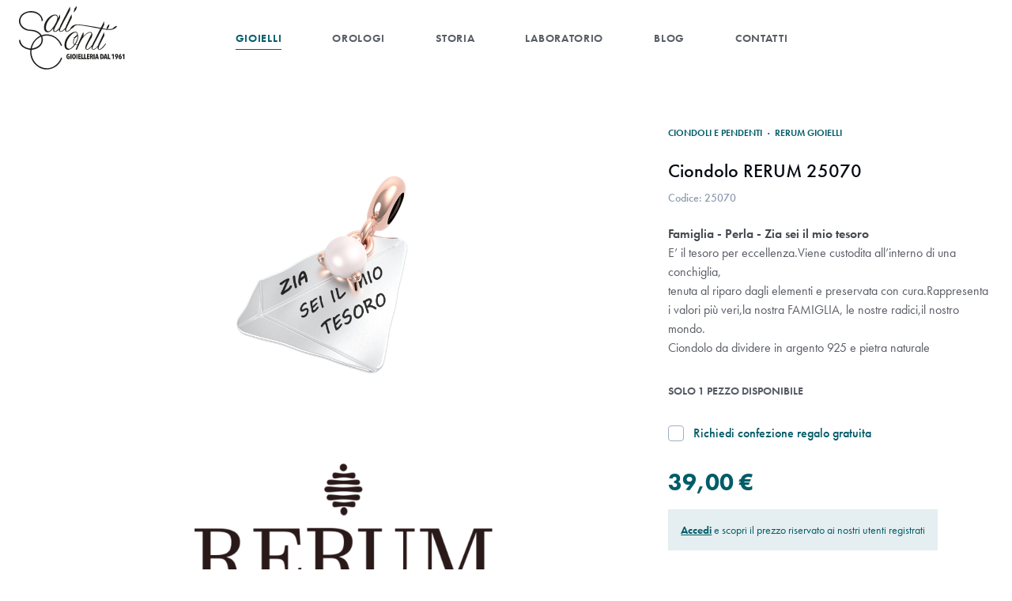

--- FILE ---
content_type: text/html; charset=UTF-8
request_url: https://www.salicontigioielli.com/gioielli/ciondolo-rerum-25070
body_size: 7674
content:


<!DOCTYPE html>
<html lang="it">
    <head>
                    <!-- Google Tag Manager -->
        <script>(function(w,d,s,l,i){w[l]=w[l]||[];w[l].push({'gtm.start':
        new Date().getTime(),event:'gtm.js'});var f=d.getElementsByTagName(s)[0],
        j=d.createElement(s),dl=l!='dataLayer'?'&l='+l:'';j.async=true;j.src=
        'https://www.googletagmanager.com/gtm.js?id='+i+dl;f.parentNode.insertBefore(j,f);
        })(window,document,'script','dataLayer','GTM-WM6RWCMZ');</script>
        <!-- End Google Tag Manager -->

        <script>
            window.dataLayer = window.dataLayer || [];
        </script>
    
        <meta charset="utf-8" />
        <meta name="viewport" content="width=device-width, initial-scale=1, shrink-to-fit=no">
        <meta name="referrer" content="origin-when-cross-origin">

        <link rel="home" href="https://www.salicontigioielli.com/">
<link rel="canonical" href="https://www.salicontigioielli.com/gioielli/ciondolo-rerum-25070">
<meta property="og:url" content="https://www.salicontigioielli.com/gioielli/ciondolo-rerum-25070"><meta name="twitter:url" content="https://www.salicontigioielli.com/gioielli/ciondolo-rerum-25070"><meta property="og:locale" content="it">
<title>Ciondolo RERUM 25070 · Gioielleria Sali Conti</title>
    <meta name="image" content="https://www.salicontigioielli.com/uploads/_1200x675_crop_center-center_none/25070-Bracciale-Rerum.jpg?v=1661344067">
    <meta name="description" content="Famiglia - Perla - Zia sei il mio tesoro E’ il tesoro per eccellenza.Viene custodita all’interno di una conchiglia,tenuta al riparo dagli elementi e preserva...">
    <meta property="og:title" content="Ciondolo RERUM 25070">
    <meta property="og:description" content="Famiglia - Perla - Zia sei il mio tesoro E’ il tesoro per eccellenza.Viene custodita all’interno di una conchiglia,tenuta al riparo dagli elementi e preserva...">
    <meta property="og:image" content="https://www.salicontigioielli.com/uploads/_1200x630_crop_center-center_none/25070-Bracciale-Rerum.jpg?v=1661344067">
    <meta name="twitter:title" content="Ciondolo RERUM 25070">
    <meta name="twitter:description" content="Famiglia - Perla - Zia sei il mio tesoro E’ il tesoro per eccellenza.Viene custodita all’interno di una conchiglia,tenuta al riparo dagli elementi e preserva...">
    <meta name="twitter:image" content="https://www.salicontigioielli.com/uploads/_1200x600_crop_center-center_none/25070-Bracciale-Rerum.jpg?v=1661344067">
    <meta property="og:image:type" content="image/jpeg">
    <meta property="og:image:width" content="1200">
    <meta property="og:image:height" content="630">
    

                    
                            <!-- Favicon -->
                <link rel="shortcut icon" type="image/x-icon" href="https://www.salicontigioielli.com/uploads/loghi/favicon.png?v=1620200194">
                    
        <!-- Font -->
        <link rel="stylesheet" href="https://use.typekit.net/dqf2myj.css">

        <!-- Style -->
        <link rel="stylesheet" href="/assets/css/website.css?id=476643c8bda17783274b3f4c3ce2b24f">

        <script>
            window.flash = {
                error: "",
                notice: ""
            }

            window.translations = {
                addToCart: "Prodotto aggiunto al carrello",
                removeCartLine: "Prodotto rimosso dal carrello"
            }
        </script>

        <script type="text/javascript">
    var _iub = _iub || [];
    _iub.csConfiguration = {
        "emitGtmEvents": true,
        "askConsentAtCookiePolicyUpdate": true,
        "perPurposeConsent": true,
        "siteId": 2200389,
        "cookiePolicyId": 74336189,
        "lang": "it",
        "banner": {
            "acceptButtonCaptionColor": "white",
            "acceptButtonColor": "#005c69",
            "acceptButtonDisplay": true,
            "backgroundColor": "#ffffff",
            "closeButtonRejects": true,
            "customizeButtonCaptionColor": "#444850",
            "customizeButtonColor": "#dcdfe4",
            "customizeButtonDisplay": true,
            "explicitWithdrawal": true,
            "listPurposes": true,
            "position": "float-bottom-center",
            "textColor": "#444850"
        }
    };
</script>

<script type="text/javascript" src="//cs.iubenda.com/sync/2200389.js"></script>
<script type="text/javascript" src="//cdn.iubenda.com/cs/iubenda_cs.js" charset="UTF-8" async></script>
    </head>

    <body>
                    <!-- Google Tag Manager (noscript) -->
        <noscript><iframe src="https://www.googletagmanager.com/ns.html?id=GTM-WM6RWCMZ"
        height="0" width="0" style="display:none;visibility:hidden"></iframe></noscript>
        <!-- End Google Tag Manager (noscript) -->
    
        <main id="website" class="min-h-screen relative flex flex-col antialiased">
            

<nav
    class="navbar sticky top-0 z-40 bg-white"
    x-data="{ isOpen: false }"
    x-init="$watch('isOpen', value => utility.bodyScrollLock(value))"
    x-cloak
    @keydown.escape="isOpen = false"
>
    <div class="container">
        <div class="h-16 md:h-20 xl:h-24 flex flex-wrap items-center justify-between">
            
            <a href="https://www.salicontigioielli.com/" class="block relative z-50">
                                    <img src="https://www.salicontigioielli.com/uploads/loghi/logo.svg?v=1620200195" alt="Gioielleria Sali Conti" class="w-20 xl:w-auto xl:h-20">
                            </a>

            <div class="hidden lg:flex flex-1 flex-row flex-wrap items-center justify-center lg:space-x-8 xl:space-x-16">
                                    <a class="navbar-link active" href="https://www.salicontigioielli.com/gioielli">Gioielli</a>
                                    <a class="navbar-link inactive" href="https://www.salicontigioielli.com/orologi">Orologi</a>
                                    <a class="navbar-link inactive" href="https://www.salicontigioielli.com/storia">Storia</a>
                                    <a class="navbar-link inactive" href="https://www.salicontigioielli.com/laboratorio">Laboratorio</a>
                                    <a class="navbar-link inactive" href="https://www.salicontigioielli.com/blog">Blog</a>
                                    <a class="navbar-link inactive" href="https://www.salicontigioielli.com/contatti">Contatti</a>
                            </div>

            <div class="flex justify-end">
                <div class="flex items-center space-x-4 xl:space-x-6 mr-8 lg:mr-0">
                    <div class="flex items-center" x-cloak x-data="search({
    query: ''
})">
    <button type="button" class="focus:outline-none" x-on:click="show = true">
        <span
            class="iconify text-2xl"
            :class="[query.length ? 'text-brand-500' : 'text-gray-600']"
            data-icon="ant-design:search-outlined"
            data-inline="false"
        ></span>
    </button>

    <div x-show="show" class="fixed inset-0 bg-black opacity-50"></div>

    <div x-show="show" x-transition.duration.300ms x-on:click.away="show = false" class="absolute inset-0 bg-white z-50">
        <form action="/search" class="relative container h-full">
            <button
                type="submit"
                class="absolute left-0 ml-2 inset-y-0 w-12 flex items-center justify-center focus:outline-none"
            >
                <span class="iconify text-2xl lg:text-4xl text-gray-500" data-icon="ant-design:search-outlined" data-inline="false"></span>
            </button>

            <input
                type="text"
                name="q"
                class="search-field w-full h-full border-0 focus:ring-0 text-xl lg:text-2xl text-gray-700 px-8 lg:px-12"
                value=""
                x-model="query"
                placeholder="Cerca ..."
                autocomplete="off"
            >

            <button
                type="button"
                class="absolute right-0 mr-2 inset-y-0 w-12 flex items-center justify-center text-gray-500 hover:text-gray-600 focus:outline-none"
                x-show="query.length > 0"
                x-on:click="clearQuery()"
            >
                <span class="iconify text-2xl" data-icon="mdi:close" data-inline="false"></span>
            </button>
        </form>
    </div>
</div>

<a
    href="https://www.salicontigioielli.com/auth/login"
    class="relative inline-block text-gray-600"
>
    <span class="iconify text-2xl" data-icon="ant-design:user-outlined" data-inline="false"></span>
</a>

<div id="cart-icon" class="flex items-center" data-hx-target="this" data-hx-include="this" data-hx-trigger="refresh" data-hx-get="https://www.salicontigioielli.com/index.php?p=actions/sprig-core/components/render" data-hx-vals="{&quot;sprig:siteId&quot;:&quot;ae51ccf162fa04ba1450f9fd7aacb8da03603c1d80072759510d1b740af48e9b1&quot;,&quot;sprig:id&quot;:&quot;0992e804c037c8d2ae2fd172d6b15e09d910cd9309959f9880b0cf08c02791cbcart-icon&quot;,&quot;sprig:component&quot;:&quot;30154edf9e9d82ce19bb03579de4dee85648955f7bdf1a23db60a62df3a51cb0&quot;,&quot;sprig:template&quot;:&quot;393d0e2cd8fd43c5dbc71c6aa46e4a4361ace7e2c2821021580ae9ffde863b72_components\/cart\/icon&quot;}">
<a href="https://www.salicontigioielli.com/cart" class="relative inline-block">
    <span class="iconify text-2xl text-gray-600" data-icon="ant-design:shopping-outlined" data-inline="false"></span>

    </a>
</div>
                </div>

                <button class="lg:hidden hamburger focus:outline-none" :class="{ 'is-active': isOpen }" @click.prevent="isOpen = !isOpen">
                    <span></span>
                    <span></span>
                </button>
            </div>
        </div>

        <div
            x-show="isOpen"
            x-transition:enter="transition duration-500"
            x-transition:enter-start="opacity-0"
            x-transition:leave="transition duration-500"
            x-transition:leave-end="opacity-0"
        >
            <div class="fixed inset-0 mt-16 bg-white flex flex-col items-center justify-center space-y-6 xl:space-y-0 z-40">
                                    <a class="navbar-link active" href="https://www.salicontigioielli.com/gioielli">Gioielli</a>
                                    <a class="navbar-link inactive" href="https://www.salicontigioielli.com/orologi">Orologi</a>
                                    <a class="navbar-link inactive" href="https://www.salicontigioielli.com/storia">Storia</a>
                                    <a class="navbar-link inactive" href="https://www.salicontigioielli.com/laboratorio">Laboratorio</a>
                                    <a class="navbar-link inactive" href="https://www.salicontigioielli.com/blog">Blog</a>
                                    <a class="navbar-link inactive" href="https://www.salicontigioielli.com/contatti">Contatti</a>
                            </div>
        </div>
    </div>
</nav>

            <div class="flex-grow">
                    <div id="component-jvudno" class="sprig-component" data-hx-target="this" data-hx-include="this" data-hx-trigger="refresh" data-hx-get="https://www.salicontigioielli.com/index.php?p=actions/sprig-core/components/render" data-hx-vals="{&quot;sprig:siteId&quot;:&quot;ae51ccf162fa04ba1450f9fd7aacb8da03603c1d80072759510d1b740af48e9b1&quot;,&quot;sprig:id&quot;:&quot;e441779544378fd8b0925704101e2b52be6daada60d74bddf7a0f57c109c1462component-jvudno&quot;,&quot;sprig:component&quot;:&quot;30154edf9e9d82ce19bb03579de4dee85648955f7bdf1a23db60a62df3a51cb0&quot;,&quot;sprig:template&quot;:&quot;b7d5364d61d54fd9cc317d350d23f1aec10566232af980b02e717b49e1278873_components\/product&quot;,&quot;sprig:variables[_productId]&quot;:&quot;4fae75b9e78bc677200c0586628afc5deca6f04b3b38e939b5897760279935124219&quot;}">






<div
    x-data="{ showContactForm: false }"
    x-init="$watch('showContactForm', value => utility.bodyScrollLock(value))"
    x-cloak
>
    <div class="container py-8 lg:pt-16 lg:pb-32">
        <div class="flex flex-wrap">
                        <div class="w-full lg:w-3/5 xl:w-2/3 xl:px-24">
                <div class="w-full md:w-1/2 lg:w-3/5 mx-auto">
                    <div x-data="productGallery" x-cloak class="swiper-container">
                        <div class="swiper-wrapper lg:flex-col lg:space-y-12 gallery">
                            <div class="swiper-slide">
                                <img
                                    src="https://www.salicontigioielli.com/uploads/25070-Bracciale-Rerum.jpg?v=1620200206"
                                    alt="25070 Bracciale Rerum"
                                    class="w-full h-full object-contain"
                                    data-bp="https://www.salicontigioielli.com/uploads/25070-Bracciale-Rerum.jpg?v=1620200206"
                                >
                            </div>

                                                            <div class="swiper-slide">
                                    <img
                                        src="https://www.salicontigioielli.com/uploads/Logo-Rerum.png?v=1620200263"
                                        alt="Logo Rerum"
                                        class="w-full h-full object-contain"
                                        data-bp="https://www.salicontigioielli.com/uploads/Logo-Rerum.png?v=1620200263"
                                    >
                                </div>
                                                            <div class="swiper-slide">
                                    <img
                                        src="https://www.salicontigioielli.com/uploads/SHOPPER_Rerum.png?v=1620200335"
                                        alt="SHOPPER Rerum"
                                        class="w-full h-full object-contain"
                                        data-bp="https://www.salicontigioielli.com/uploads/SHOPPER_Rerum.png?v=1620200335"
                                    >
                                </div>
                                                            <div class="swiper-slide">
                                    <img
                                        src="https://www.salicontigioielli.com/uploads/CONFEZIONE-RERUM-PICCOLA.jpg?v=1620200259"
                                        alt="CONFEZIONE RERUM PICCOLA"
                                        class="w-full h-full object-contain"
                                        data-bp="https://www.salicontigioielli.com/uploads/CONFEZIONE-RERUM-PICCOLA.jpg?v=1620200259"
                                    >
                                </div>
                                                            <div class="swiper-slide">
                                    <img
                                        src="https://www.salicontigioielli.com/uploads/HOME01_CHARMS.jpg?v=1620200262"
                                        alt="HOME01 CHARMS"
                                        class="w-full h-full object-contain"
                                        data-bp="https://www.salicontigioielli.com/uploads/HOME01_CHARMS.jpg?v=1620200262"
                                    >
                                </div>
                                                            <div class="swiper-slide">
                                    <img
                                        src="https://www.salicontigioielli.com/uploads/RERUM_Famiglia_Perla_460x.jpg?v=1620200330"
                                        alt="RERUM Famiglia Perla 460x"
                                        class="w-full h-full object-contain"
                                        data-bp="https://www.salicontigioielli.com/uploads/RERUM_Famiglia_Perla_460x.jpg?v=1620200330"
                                    >
                                </div>
                                                            <div class="swiper-slide">
                                    <img
                                        src="https://www.salicontigioielli.com/uploads/Diamante_retro_Rerum.jpg?v=1620200259"
                                        alt="Diamante retro Rerum"
                                        class="w-full h-full object-contain"
                                        data-bp="https://www.salicontigioielli.com/uploads/Diamante_retro_Rerum.jpg?v=1620200259"
                                    >
                                </div>
                                                    </div>

                        <div class="swiper-navigation-wrap flex items-center">
                            <div class="w-12">
                                <div class="swiper-button-prev"></div>
                            </div>

                            <div class="flex-1 px-12">
                                <div class="swiper-scrollbar"></div>
                            </div>

                            <div class="w-12">
                                <div class="swiper-button-next"></div>
                            </div>
                        </div>
                    </div>
                </div>
            </div>

            <div class="w-full md:w-4/5 md:mx-auto lg:w-2/5 xl:w-1/3 lg:mx-0 mt-12 lg:mt-0">
                <div class="sticky top-24">
                    <div class="text-xs uppercase font-semibold text-brand-500">
                        Ciondoli e pendenti <span class="px-1">&middot;</span> Rerum Gioielli
                    </div>

                    <div class="mt-6 text-2xl font-medium max-w-xs">
                        Ciondolo RERUM 25070
                    </div>

                    <div class="mt-2 text-sm text-gray-600 font-medium">
                        Codice: 25070
                    </div>

                    <div class="mt-6 lg:max-w-md prose leading-normal">
                        <div class="clearfix"><div class="clearfix"><div class="clearfix"><div class="clearfix"><p class="page-title-collec"><strong>Famiglia - Perla - Zia sei il mio tesoro</strong></p><div>E’ il tesoro per eccellenza.Viene custodita all’interno di una conchiglia,</div><div>tenuta al riparo dagli elementi e preservata con cura.Rappresenta i valori più veri,la nostra FAMIGLIA, le nostre radici,il nostro mondo.</div> <p class="product-title">Ciondolo da dividere in argento 925 e pietra naturale</p></div></div></div></div>
                    </div>

                                        
                                                                <div class="mt-8 uppercase text-sm text-gray-700 font-semibold">
                            Solo 1 pezzo disponibile
                        </div>
                    
                    <form sprig s-ext="progress, addToCart" s-method="post" s-action="commerce/cart/update-cart" data-hx-headers="{&quot;X-CSRF-Token&quot;:&quot;okvOG6eCBX-Y3dk-EBCRaCZIyEPJLuqsnOhnqJaD0SPEbImLmYV4U5Z-vkLRw2Y42a-bVXRCpx0UBp4Ek2ae9dSkC9Dw-qFqgEGxwunEKgk=&quot;}" data-hx-post="https://www.salicontigioielli.com/index.php?p=actions/sprig-core/components/render&amp;sprig:action=a394cfda2d07caba42c147a3b309fa4a5731f395c79a35e837ad8f506f387692commerce/cart/update-cart" data-hx-ext="progress, addToCart" data-sprig-parsed>
                        <input type="hidden" name="purchasableId" value="4220">

                                                                            <label class="mt-8 flex items-center">
                                <input
                                    name="options[confezioneRegalo]"
                                    type="checkbox"
                                    class="w-5 h-5 form-checkbox text-brand-500"
                                    value="yes"
                                >

                                <div class="ml-3 text-brand-500 font-medium">
                                    Richiedi confezione regalo gratuita
                                </div>
                            </label>
                        
                                                <div class="mt-8 text-center lg:text-left">
                            
                            <div class="text-3xl font-bold text-brand-500">
                                39,00 €
                            </div>

                                                            <div class="mt-4 px-4 py-4 bg-brand-500/10 inline-flex items-center">
                                    <div class="text-sm">
                                        <a href="https://www.salicontigioielli.com/auth/login?referrer=/gioielli/ciondolo-rerum-25070" rel="nofollow" class="inline-block font-semibold text-brand-500 underline">
                                            Accedi
                                        </a>

                                        <span class="text-brand-500">
                                            e scopri il prezzo riservato ai nostri utenti registrati
                                        </span>
                                    </div>
                                </div>
                                                    </div>

                                                                                <div class="mt-8">
                                <button type="submit" class="btn btn-brand w-full md:w-auto">
                                    Aggiungi al Carrello
                                </button>
                            </div>
                                            </form>
                </div>
            </div>
        </div>
    </div>

        <div class="container my-16 xl:my-32">
        <div class="max-w-2xl mx-auto">
            <div class="text-lg text-brand-500 font-bold uppercase tracking-wider mb-4">
                Rerum Gioielli
            </div>

            <div class="font-medium divide-y divide-gray-200">
            <div class="flex flex-wrap py-3">
            <div class="w-1/2 xl:w-1/5 text-gray-500">Codice</div>
            <div class="flex-1 text-gray-700">25070</div>
        </div>
    
            <div class="flex flex-wrap py-3">
            <div class="w-1/2 xl:w-1/5 text-gray-500">Genere</div>
            <div class="flex-1 text-gray-700">Donna</div>
        </div>
    
            <div class="flex flex-wrap py-3">
            <div class="w-1/2 xl:w-1/5 text-gray-500">Materiale</div>
            <div class="flex-1 text-gray-700">Argento 925, Perle</div>
        </div>
    
            <div class="flex flex-wrap py-3">
            <div class="w-1/2 xl:w-1/5 text-gray-500">Vetro</div>
            <div class="flex-1 text-gray-700"></div>
        </div>
    
    
    
            <div class="flex flex-wrap py-3">
            <div class="w-1/2 xl:w-1/5 text-gray-500">Movimento</div>
            <div class="flex-1 text-gray-700"></div>
        </div>
    
            <div class="flex flex-wrap py-3">
            <div class="w-1/2 xl:w-1/5 text-gray-500">Cinturino</div>
            <div class="flex-1 text-gray-700"></div>
        </div>
    
    
    
    </div>
        </div>
    </div>

        <div class="py-16 xl:py-32 container flex flex-col items-center justify-center">
        <div class="text-xl md:text-2xl uppercase text-gray-500 font-medium tracking-widest mb-8 text-center">
            Per maggiori informazioni sul prodotto
        </div>

        <button class="btn btn-brand w-full md:w-auto" x-on:click="showContactForm = true">
            Contattaci
        </button>
    </div>

    <div x-show="showContactForm">
        <div class="fixed inset-0 bg-black opacity-25 z-40"></div>

        <div
            class="fixed inset-y-0 right-0 w-full max-w-lg bg-white shadow-xl z-50 px-6 py-16 md:p-12 overflow-y-auto"
            x-on:click.away="showContactForm = false"
            x-show="showContactForm"
            x-transition
        >
            <div class="absolute top-0 right-0 mt-2 mr-6 md:mr-12">
                <button class="text-4xl text-gray-600 hover:text-gray-700 focus:outline-none" x-on:click="showContactForm = false">
                    ×
                </button>
            </div>

            <div class="title first-italic text-gray-700 mb-12 max-w-sm">
                Richiedi informazioni sul prodotto
            </div>

            <div id="component-kzcrtb" class="sprig-component" data-hx-target="this" data-hx-include="this" data-hx-trigger="refresh" data-hx-get="https://www.salicontigioielli.com/index.php?p=actions/sprig-core/components/render" data-hx-vals="{&quot;sprig:siteId&quot;:&quot;ae51ccf162fa04ba1450f9fd7aacb8da03603c1d80072759510d1b740af48e9b1&quot;,&quot;sprig:id&quot;:&quot;e934e32b62b418cc8368b5c81d3a2bf4a9be198a1c987fee69b85cb4acd2e197component-kzcrtb&quot;,&quot;sprig:component&quot;:&quot;30154edf9e9d82ce19bb03579de4dee85648955f7bdf1a23db60a62df3a51cb0&quot;,&quot;sprig:template&quot;:&quot;9b3265e3856f52ed375cfc83748789d91e3e57c2bb126fb062915f7be80860f6_components\/contactForm&quot;,&quot;sprig:variables[_product]&quot;:&quot;105b09ca971898ed5b2d61819df44d10d20e9b846aec0373aeb09f37cb16b236{\u0022url\u0022:\u0022https:\\\/\\\/www.salicontigioielli.com\\\/gioielli\\\/ciondolo-rerum-25070\u0022,\u0022sku\u0022:\u002225070\u0022,\u0022title\u0022:\u0022Ciondolo RERUM 25070\u0022}&quot;}">


<form class="flex flex-wrap -mx-4" sprig s-ext="progress" s-method="post" s-action="contact-form/send" data-hx-headers="{&quot;X-CSRF-Token&quot;:&quot;okvOG6eCBX-Y3dk-EBCRaCZIyEPJLuqsnOhnqJaD0SPEbImLmYV4U5Z-vkLRw2Y42a-bVXRCpx0UBp4Ek2ae9dSkC9Dw-qFqgEGxwunEKgk=&quot;}" data-hx-post="https://www.salicontigioielli.com/index.php?p=actions/sprig-core/components/render&amp;sprig:action=712361e55688701a9f30ce9a36398b325d6201f076eca68875073ceb81e478d9contact-form/send" data-hx-ext="progress" data-sprig-parsed>
    <input type="text" name="hp_saliconti" class="hp_input">

            <input type="hidden" name="message[type]" value="infoProdotto">
        <input type="hidden" name="message[productUrl]" value="https://www.salicontigioielli.com/gioielli/ciondolo-rerum-25070">
        <input type="hidden" name="message[productSku]" value="25070">
        <input type="hidden" name="message[productTitle]" value="Ciondolo RERUM 25070">
    
    <div class="w-full pb-2 px-4">
        <label class="block">
            <span class="form-label">Nome e Cognome *</span>

            <input
                type="text"
                name="fromName"
                class="form-input mt-1 block w-full"
                value=""
            >
        </label>

            
    </div>

    <div class="w-full py-2 px-4">
        <label class="block">
            <span class="form-label">Email *</span>

            <input
                type="email"
                name="fromEmail"
                class="form-input mt-1 block w-full"
                value=""
            >
        </label>

            
    </div>

    <div class="w-full py-2 px-4">
        <label class="block">
            <span class="form-label">Messaggio *</span>

            <textarea
                rows="5"
                name="message[body]"
                class="form-textarea mt-1 block w-full"
            ></textarea>
        </label>

            
    </div>

    <div class="w-full py-2 px-4">
        <label class="flex">
            <input
                name="message[privacy]"
                type="checkbox"
                class="form-checkbox mt-1 text-brand-500"
                            >

            <div class="ml-2">
                <span>Dichiaro di aver letto e accettato l&#039;informativa sulla</span>

<a x-data="{}" x-cloak href="#" class="inline-block underline" x-on:click.prevent="document.getElementById('privacy-policy-link').click()">
    privacy
</a>

*
            </div>
        </label>

            
    </div>

    <div class="mt-4 py-2 px-4 w-full">
        <button type="submit" class="btn btn-brand w-full md:w-auto">
            Richiedi informazioni
        </button>
    </div>
</form>
</div>

            <div class="mt-8">
                <div class="text-gray-700">
                    Oppure scrivici:
                </div>

                <a
                    class="mt-2 inline-block font-bold text-brand-500 hover:underline"
                    href="mailto:info@salicontigioielli.com?subject=Richiesta informazioni su Ciondolo RERUM 25070 - SKU: 25070"
                >
                    info@salicontigioielli.com
                </a>
            </div>
        </div>
    </div>

        
    </div>

</div>

        <div class="py-12 2xl:py-24">
        <div class="max-w-4xl xl:max-w-5xl mx-auto grid grid-cols-1 md:grid-cols-3 gap-6 text-brand-500">
    <div class="flex flex-col items-center">
        <div class="h-12 flex items-center">
            <span class="iconify text-5xl" data-icon="mdi:truck-outline" data-inline="false"></span>
        </div>

        <div class="mt-4 w-56 text-center">
            <div class="uppercase font-bold">Spedizione gratuita</div>
            <div class="mt-1 text-sm opacity-75">Per ordini superiori a 50 €</div>
        </div>
    </div>

    <div class="flex flex-col items-center">
        <div class="h-12 flex items-center">
            <span class="iconify text-5xl" data-icon="clarity:shield-check-line" data-inline="false"></span>
        </div>

        <div class="mt-4 w-56 text-center">
            <div class="uppercase font-bold">Pagamento Sicuro</div>
            <div class="mt-1 text-sm opacity-75">Carta di credito, Paypal (anche in 3 rate), Bonifico Bancario, Contrassegno</div>
        </div>
    </div>

    <div class="flex flex-col items-center">
        <div class="h-12 flex items-center">
            <span class="iconify text-5xl" data-icon="mdi:whatsapp" data-inline="false"></span>
        </div>

        <div class="mt-4 w-56 text-center">
            <div class="uppercase font-bold">Whatsapp</div>

            <div class="mt-1 text-sm opacity-75">
                Scrivici per un aiuto veloce e personalizzato: +39 3397150270
            </div>
        </div>
    </div>
</div>
    </div>
            </div>

            <footer class="bg-gray-900 py-12 pb-32 md:pb-12 text-white">
    <div class="container">
        <div class="grid grid-cols-1 md:grid-cols-2 lg:grid-cols-4 gap-12">
            <div>
                <div class="text-sm uppercase font-semibold tracking-widest mb-4">
                    Gioielleria Sali Conti
                </div>

                                    
                    <ul class="opacity-75 leading-loose">
                                                    <li>
                                <a class="hover:underline" href="https://www.salicontigioielli.com/laboratorio">Laboratorio</a>
                            </li>
                                                    <li>
                                <a class="hover:underline" href="https://www.salicontigioielli.com/orologi">Orologi</a>
                            </li>
                                                    <li>
                                <a class="hover:underline" href="https://www.salicontigioielli.com/gioielli">Gioielli</a>
                            </li>
                                                    <li>
                                <a class="hover:underline" href="https://www.salicontigioielli.com/blog">Blog</a>
                            </li>
                                                    <li>
                                <a class="hover:underline" href="https://www.salicontigioielli.com/pagamenti">Pagamenti</a>
                            </li>
                                            </ul>
                            </div>

            <div>
                <div class="text-sm uppercase font-semibold tracking-widest mb-4">
                    Pagine utili
                </div>

                <ul class="opacity-75 leading-loose">
                    <li>
                        <a href="/cart" class="hover:underline">
                            Carrello
                        </a>
                    </li>

                    <li>
                        <a id="privacy-policy-link" href="https://www.iubenda.com/privacy-policy/74336189" class="iubenda-nostyle no-brand iubenda-noiframe iubenda-embed iubenda-noiframe hover:underline">
                            Privacy Policy
                        </a>
                    </li>

                    <li>
                        <a href="https://www.iubenda.com/privacy-policy/74336189/cookie-policy" class="iubenda-nostyle no-brand iubenda-noiframe iubenda-embed iubenda-noiframe hover:underline">
                            Cookie Policy
                        </a>
                    </li>

                    <li>
                        <a href="https://www.iubenda.com/termini-e-condizioni/74336189" class="iubenda-nostyle no-brand iubenda-noiframe iubenda-embed iubenda-noiframe hover:underline">
                            Termini e condizioni
                        </a>
                    </li>

                    <li>
                        <a href="#" class="iubenda-cs-preferences-link hover:underline">
                            Preferenze cookie
                        </a>
                    </li>
                </ul>
            </div>

            <div>
                <div class="text-sm uppercase font-semibold tracking-widest mb-4">
                    Contatti
                </div>

                <address class="opacity-75 leading-loose not-italic">
                    <div>Via Mascagni, 12</div>
                    <div>26866 Sant&#039;Angelo Lodigiano - Lodi</div>
                    <div>+39 0371 91039</div>

                    <a href="mailto:info@salicontigioielli.com" class="inline-block hover:underline">
                        info@salicontigioielli.com
                    </a>
                </address>

                <div class="mt-6 flex items-center space-x-4">
                                            <a href="https://www.instagram.com/gioielleriasaliconti" target="_blank" rel="noreferrer" class="transition duration-300 opacity-75 hover:opacity-100">
                            <span class="iconify text-2xl" data-icon="mdi:instagram" data-inline="false"></span>
                        </a>
                    
                                            <a href="https://www.facebook.com/gioielleriasaliconti" target="_blank" rel="noreferrer" class="transition duration-300 opacity-75 hover:opacity-100">
                            <span class="iconify text-2xl" data-icon="mdi:facebook" data-inline="false"></span>
                        </a>
                    
                                            <a href="http://www.youtube.com/@gioielleriasaliconti35" target="_blank" rel="noreferrer" class="transition duration-300 opacity-75 hover:opacity-100">
                            <span class="iconify text-2xl" data-icon="mdi:youtube" data-inline="false"></span>
                        </a>
                                    </div>
            </div>

            <div>
                <div class="text-sm uppercase font-semibold tracking-widest mb-4">
                    Orari
                </div>

                <div class="opacity-75 leading-loose">
                    Mattino 9.00 / 12.15<br />
Pomeriggio 15.30 / 19.15<br />
Aperto la domenica mattina<br />
Chiuso il lunedì
                </div>
            </div>
        </div>

                    <div class="mt-16 lg:mt-24">
                <div class="w-full xl:max-w-4xl mx-auto leading-relaxed opacity-75 text-sm md:text-center prose-footer break-all">
                    <p>Oreficeria Enrico Sali Conti S.n.c. CF/PIVA IT07723780966 ha usufruito di aiuti erogati da parte di:</p>
<ul><li>Agenzia delle Entrate C.F. 06363391001, somma percepita €2.931,00 in data 03/07/2020 come contributo Decreto Rilancio (Art.25 del decreto-legge 19 maggio 2020);</li><li>Agenzia delle Entrate C.F. 06363391001, somma percepita €5.862,00 in data 09/12/2020 come contributo Decreto Ristori e Decreto Ristori bis (Art.1 del decreto-legge 28 ottobre 2020 n. 137 e Art.2 del decreto-legge 9 novembre 2020 n. 149);</li><li>Agenzia delle Entrate C.F. 06363391001, somma percepita €1.185,00 in data 31/07/2020 come Agevolazioni in materia di IRAP art. 24 D.L. 34/2020.</li></ul>
<p>Obblighi informativi per le erogazioni pubbliche: 
 gli aiuti di Stato e gli aiuti de minimis ricevuti dalla nostra impresa
 sono contenuti nel Registro nazionale degli aiuti di Stato di cui 
all'art. 52 della L. 234/2012” e consultabili al seguente link, 
inserendo come chiave di ricerca nel campo CODICE FISCALE: 07723780966. <a href="https://www.rna.gov.it/RegistroNazionaleTrasparenza/faces/pages/TrasparenzaAiuto.jspx" title="https://www.rna.gov.it/RegistroNazionaleTrasparenza/faces/pages/TrasparenzaAiuto.jspx" target="_blank" rel="noreferrer noopener">https://www.rna.gov.it/RegistroNazionaleTrasparenza/faces/pages/TrasparenzaAiuto.jspx</a></p>
                </div>
            </div>
        
        <div class="text-sm opacity-50 mt-16 lg:mt-24 text-center">
            <span>Copyright &copy; 2026 - Oreficeria Enrico Sali Conti e C. snc - Partita IVA IT07723780966</span>
            <span>|</span>
            <a href="https://www.grisodesign.com" target="_blank" class="underline" rel="noreferrer">Griso Design</a>
        </div>
    </div>
</footer>
                    </main>

        <script src="/assets/js/website.js?id=60eb5eba87239bd4b0da716019c74800"></script>

                <script type="text/javascript">(function (w,d) {var loader = function () {var s = d.createElement("script"), tag = d.getElementsByTagName("script")[0]; s.src="https://cdn.iubenda.com/iubenda.js"; tag.parentNode.insertBefore(s,tag);}; if(w.addEventListener){w.addEventListener("load", loader, false);}else if(w.attachEvent){w.attachEvent("onload", loader);}else{w.onload = loader;}})(window, document);</script>
    <script type="text/plain" class="_iub_cs_activate" data-iub-purposes="4, 5">    
    if (typeof fbq === 'function') {
        fbq('track', 'ViewContent', {
            content_type: 'product',
            content_category: 'Ciondoli e pendenti',
            content_ids: '25070',
            content_name: 'Ciondolo RERUM 25070',
            currency: 'EUR',
            value: 39,
            info_marca: 'Rerum Gioielli',
            info_genere: ["Donna"],
        });
    }
</script><script src="https://www.salicontigioielli.com/cpresources/b3a43cde/htmx.min.js?v=1759961012"></script></body>
</html>


--- FILE ---
content_type: text/css
request_url: https://www.salicontigioielli.com/assets/css/website.css?id=476643c8bda17783274b3f4c3ce2b24f
body_size: 10757
content:
/*! tailwindcss v3.0.24 | MIT License | https://tailwindcss.com*/*,:after,:before{border:0 solid #dcdfe4;box-sizing:border-box}:after,:before{--tw-content:""}html{-webkit-text-size-adjust:100%;font-family:futura-pt,ui-sans-serif,system-ui,-apple-system,BlinkMacSystemFont,Segoe UI,Roboto,Helvetica Neue,Arial,Noto Sans,sans-serif,Apple Color Emoji,Segoe UI Emoji,Segoe UI Symbol,Noto Color Emoji;line-height:1.5;-moz-tab-size:4;-o-tab-size:4;tab-size:4}body{line-height:inherit;margin:0}hr{border-top-width:1px;color:inherit;height:0}abbr:where([title]){-webkit-text-decoration:underline dotted;text-decoration:underline dotted}h1,h2,h3,h4,h5,h6{font-size:inherit;font-weight:inherit}a{color:inherit;text-decoration:inherit}b,strong{font-weight:bolder}code,kbd,pre,samp{font-family:ui-monospace,SFMono-Regular,Menlo,Monaco,Consolas,Liberation Mono,Courier New,monospace;font-size:1em}small{font-size:80%}sub,sup{font-size:75%;line-height:0;position:relative;vertical-align:baseline}sub{bottom:-.25em}sup{top:-.5em}table{border-collapse:collapse;border-color:inherit;text-indent:0}button,input,optgroup,select,textarea{color:inherit;font-family:inherit;font-size:100%;line-height:inherit;margin:0;padding:0}button,select{text-transform:none}[type=button],[type=reset],[type=submit],button{-webkit-appearance:button;background-color:transparent;background-image:none}:-moz-focusring{outline:auto}:-moz-ui-invalid{box-shadow:none}progress{vertical-align:baseline}::-webkit-inner-spin-button,::-webkit-outer-spin-button{height:auto}[type=search]{-webkit-appearance:textfield;outline-offset:-2px}::-webkit-search-decoration{-webkit-appearance:none}::-webkit-file-upload-button{-webkit-appearance:button;font:inherit}summary{display:list-item}blockquote,dd,dl,figure,h1,h2,h3,h4,h5,h6,hr,p,pre{margin:0}fieldset{margin:0}fieldset,legend{padding:0}menu,ol,ul{list-style:none;margin:0;padding:0}textarea{resize:vertical}input::-moz-placeholder,textarea::-moz-placeholder{color:#b4b7bc;opacity:1}input:-ms-input-placeholder,textarea:-ms-input-placeholder{color:#b4b7bc;opacity:1}input::placeholder,textarea::placeholder{color:#b4b7bc;opacity:1}[role=button],button{cursor:pointer}:disabled{cursor:default}audio,canvas,embed,iframe,img,object,svg,video{display:block;vertical-align:middle}img,video{height:auto;max-width:100%}[hidden]{display:none}[multiple],[type=date],[type=datetime-local],[type=email],[type=month],[type=number],[type=password],[type=search],[type=tel],[type=text],[type=time],[type=url],[type=week],select,textarea{--tw-shadow:0 0 #0000;-webkit-appearance:none;-moz-appearance:none;appearance:none;background-color:#fff;border-color:#a1aec2;border-radius:0;border-width:1px;font-size:1rem;line-height:1.5rem;padding:.5rem .75rem}[multiple]:focus,[type=date]:focus,[type=datetime-local]:focus,[type=email]:focus,[type=month]:focus,[type=number]:focus,[type=password]:focus,[type=search]:focus,[type=tel]:focus,[type=text]:focus,[type=time]:focus,[type=url]:focus,[type=week]:focus,select:focus,textarea:focus{--tw-ring-inset:var(--tw-empty,/*!*/ /*!*/);--tw-ring-offset-width:0px;--tw-ring-offset-color:#fff;--tw-ring-color:#2563eb;--tw-ring-offset-shadow:var(--tw-ring-inset) 0 0 0 var(--tw-ring-offset-width) var(--tw-ring-offset-color);--tw-ring-shadow:var(--tw-ring-inset) 0 0 0 calc(1px + var(--tw-ring-offset-width)) var(--tw-ring-color);border-color:#2563eb;box-shadow:var(--tw-ring-offset-shadow),var(--tw-ring-shadow),var(--tw-shadow);outline:2px solid transparent;outline-offset:2px}input::-moz-placeholder,textarea::-moz-placeholder{color:#a1aec2;opacity:1}input:-ms-input-placeholder,textarea:-ms-input-placeholder{color:#a1aec2;opacity:1}input::placeholder,textarea::placeholder{color:#a1aec2;opacity:1}::-webkit-datetime-edit-fields-wrapper{padding:0}::-webkit-date-and-time-value{min-height:1.5em}::-webkit-datetime-edit,::-webkit-datetime-edit-day-field,::-webkit-datetime-edit-hour-field,::-webkit-datetime-edit-meridiem-field,::-webkit-datetime-edit-millisecond-field,::-webkit-datetime-edit-minute-field,::-webkit-datetime-edit-month-field,::-webkit-datetime-edit-second-field,::-webkit-datetime-edit-year-field{padding-bottom:0;padding-top:0}select{color-adjust:exact;background-image:url("data:image/svg+xml;charset=utf-8,%3Csvg xmlns='http://www.w3.org/2000/svg' fill='none' viewBox='0 0 20 20'%3E%3Cpath stroke='%23a1aec2' stroke-linecap='round' stroke-linejoin='round' stroke-width='1.5' d='m6 8 4 4 4-4'/%3E%3C/svg%3E");background-position:right .5rem center;background-repeat:no-repeat;background-size:1.5em 1.5em;padding-right:2.5rem;-webkit-print-color-adjust:exact;print-color-adjust:exact}[multiple]{color-adjust:unset;background-image:none;background-position:0 0;background-repeat:unset;background-size:initial;padding-right:.75rem;-webkit-print-color-adjust:unset;print-color-adjust:unset}[type=checkbox],[type=radio]{color-adjust:exact;--tw-shadow:0 0 #0000;-webkit-appearance:none;-moz-appearance:none;appearance:none;background-color:#fff;background-origin:border-box;border-color:#a1aec2;border-width:1px;color:#2563eb;display:inline-block;flex-shrink:0;height:1rem;padding:0;-webkit-print-color-adjust:exact;print-color-adjust:exact;-webkit-user-select:none;-moz-user-select:none;-ms-user-select:none;user-select:none;vertical-align:middle;width:1rem}[type=checkbox]{border-radius:0}[type=radio]{border-radius:100%}[type=checkbox]:focus,[type=radio]:focus{--tw-ring-inset:var(--tw-empty,/*!*/ /*!*/);--tw-ring-offset-width:2px;--tw-ring-offset-color:#fff;--tw-ring-color:#2563eb;--tw-ring-offset-shadow:var(--tw-ring-inset) 0 0 0 var(--tw-ring-offset-width) var(--tw-ring-offset-color);--tw-ring-shadow:var(--tw-ring-inset) 0 0 0 calc(2px + var(--tw-ring-offset-width)) var(--tw-ring-color);box-shadow:var(--tw-ring-offset-shadow),var(--tw-ring-shadow),var(--tw-shadow);outline:2px solid transparent;outline-offset:2px}[type=checkbox]:checked,[type=radio]:checked{background-color:currentColor;background-position:50%;background-repeat:no-repeat;background-size:100% 100%;border-color:transparent}[type=checkbox]:checked{background-image:url("data:image/svg+xml;charset=utf-8,%3Csvg viewBox='0 0 16 16' fill='%23fff' xmlns='http://www.w3.org/2000/svg'%3E%3Cpath d='M12.207 4.793a1 1 0 0 1 0 1.414l-5 5a1 1 0 0 1-1.414 0l-2-2a1 1 0 0 1 1.414-1.414L6.5 9.086l4.293-4.293a1 1 0 0 1 1.414 0z'/%3E%3C/svg%3E")}[type=radio]:checked{background-image:url("data:image/svg+xml;charset=utf-8,%3Csvg viewBox='0 0 16 16' fill='%23fff' xmlns='http://www.w3.org/2000/svg'%3E%3Ccircle cx='8' cy='8' r='3'/%3E%3C/svg%3E")}[type=checkbox]:checked:focus,[type=checkbox]:checked:hover,[type=radio]:checked:focus,[type=radio]:checked:hover{background-color:currentColor;border-color:transparent}[type=checkbox]:indeterminate{background-color:currentColor;background-image:url("data:image/svg+xml;charset=utf-8,%3Csvg xmlns='http://www.w3.org/2000/svg' fill='none' viewBox='0 0 16 16'%3E%3Cpath stroke='%23fff' stroke-linecap='round' stroke-linejoin='round' stroke-width='2' d='M4 8h8'/%3E%3C/svg%3E");background-position:50%;background-repeat:no-repeat;background-size:100% 100%;border-color:transparent}[type=checkbox]:indeterminate:focus,[type=checkbox]:indeterminate:hover{background-color:currentColor;border-color:transparent}[type=file]{background:unset;border-color:inherit;border-radius:0;border-width:0;font-size:unset;line-height:inherit;padding:0}[type=file]:focus{outline:1px solid ButtonText;outline:1px auto -webkit-focus-ring-color}*,:after,:before{--tw-translate-x:0;--tw-translate-y:0;--tw-rotate:0;--tw-skew-x:0;--tw-skew-y:0;--tw-scale-x:1;--tw-scale-y:1;--tw-pan-x: ;--tw-pan-y: ;--tw-pinch-zoom: ;--tw-scroll-snap-strictness:proximity;--tw-ordinal: ;--tw-slashed-zero: ;--tw-numeric-figure: ;--tw-numeric-spacing: ;--tw-numeric-fraction: ;--tw-ring-inset: ;--tw-ring-offset-width:0px;--tw-ring-offset-color:#fff;--tw-ring-color:rgba(59,130,246,.5);--tw-ring-offset-shadow:0 0 #0000;--tw-ring-shadow:0 0 #0000;--tw-shadow:0 0 #0000;--tw-shadow-colored:0 0 #0000;--tw-blur: ;--tw-brightness: ;--tw-contrast: ;--tw-grayscale: ;--tw-hue-rotate: ;--tw-invert: ;--tw-saturate: ;--tw-sepia: ;--tw-drop-shadow: ;--tw-backdrop-blur: ;--tw-backdrop-brightness: ;--tw-backdrop-contrast: ;--tw-backdrop-grayscale: ;--tw-backdrop-hue-rotate: ;--tw-backdrop-invert: ;--tw-backdrop-opacity: ;--tw-backdrop-saturate: ;--tw-backdrop-sepia: }.container{margin-left:auto;margin-right:auto;padding-left:1.5rem;padding-right:1.5rem;width:100%}@media (min-width:640px){.container{max-width:640px}}@media (min-width:768px){.container{max-width:768px}}@media (min-width:1024px){.container{max-width:1024px}}@media (min-width:1280px){.container{max-width:1280px}}@media (min-width:1536px){.container{max-width:1536px}}.form-input,.form-multiselect,.form-select,.form-textarea{--tw-shadow:0 0 #0000;-webkit-appearance:none;-moz-appearance:none;appearance:none;background-color:#fff;border-color:#a1aec2;border-radius:0;border-width:1px;font-size:1rem;line-height:1.5rem;padding:.5rem .75rem}.form-input:focus,.form-multiselect:focus,.form-select:focus,.form-textarea:focus{--tw-ring-inset:var(--tw-empty,/*!*/ /*!*/);--tw-ring-offset-width:0px;--tw-ring-offset-color:#fff;--tw-ring-color:#2563eb;--tw-ring-offset-shadow:var(--tw-ring-inset) 0 0 0 var(--tw-ring-offset-width) var(--tw-ring-offset-color);--tw-ring-shadow:var(--tw-ring-inset) 0 0 0 calc(1px + var(--tw-ring-offset-width)) var(--tw-ring-color);border-color:#2563eb;box-shadow:var(--tw-ring-offset-shadow),var(--tw-ring-shadow),var(--tw-shadow);outline:2px solid transparent;outline-offset:2px}.form-input::-moz-placeholder,.form-textarea::-moz-placeholder{color:#a1aec2;opacity:1}.form-input:-ms-input-placeholder,.form-textarea:-ms-input-placeholder{color:#a1aec2;opacity:1}.form-input::placeholder,.form-textarea::placeholder{color:#a1aec2;opacity:1}.form-input::-webkit-datetime-edit-fields-wrapper{padding:0}.form-input::-webkit-date-and-time-value{min-height:1.5em}.form-input::-webkit-datetime-edit,.form-input::-webkit-datetime-edit-day-field,.form-input::-webkit-datetime-edit-hour-field,.form-input::-webkit-datetime-edit-meridiem-field,.form-input::-webkit-datetime-edit-millisecond-field,.form-input::-webkit-datetime-edit-minute-field,.form-input::-webkit-datetime-edit-month-field,.form-input::-webkit-datetime-edit-second-field,.form-input::-webkit-datetime-edit-year-field{padding-bottom:0;padding-top:0}.form-select{background-image:url("data:image/svg+xml;charset=utf-8,%3Csvg xmlns='http://www.w3.org/2000/svg' fill='none' viewBox='0 0 20 20'%3E%3Cpath stroke='%23a1aec2' stroke-linecap='round' stroke-linejoin='round' stroke-width='1.5' d='m6 8 4 4 4-4'/%3E%3C/svg%3E");background-position:right .5rem center;background-repeat:no-repeat;background-size:1.5em 1.5em;padding-right:2.5rem}.form-checkbox,.form-radio,.form-select{color-adjust:exact;-webkit-print-color-adjust:exact;print-color-adjust:exact}.form-checkbox,.form-radio{--tw-shadow:0 0 #0000;-webkit-appearance:none;-moz-appearance:none;appearance:none;background-color:#fff;background-origin:border-box;border-color:#a1aec2;border-width:1px;color:#2563eb;display:inline-block;flex-shrink:0;height:1rem;padding:0;-webkit-user-select:none;-moz-user-select:none;-ms-user-select:none;user-select:none;vertical-align:middle;width:1rem}.form-checkbox{border-radius:0}.form-radio{border-radius:100%}.form-checkbox:focus,.form-radio:focus{--tw-ring-inset:var(--tw-empty,/*!*/ /*!*/);--tw-ring-offset-width:2px;--tw-ring-offset-color:#fff;--tw-ring-color:#2563eb;--tw-ring-offset-shadow:var(--tw-ring-inset) 0 0 0 var(--tw-ring-offset-width) var(--tw-ring-offset-color);--tw-ring-shadow:var(--tw-ring-inset) 0 0 0 calc(2px + var(--tw-ring-offset-width)) var(--tw-ring-color);box-shadow:var(--tw-ring-offset-shadow),var(--tw-ring-shadow),var(--tw-shadow);outline:2px solid transparent;outline-offset:2px}.form-checkbox:checked,.form-radio:checked{background-color:currentColor;background-position:50%;background-repeat:no-repeat;background-size:100% 100%;border-color:transparent}.form-checkbox:checked{background-image:url("data:image/svg+xml;charset=utf-8,%3Csvg viewBox='0 0 16 16' fill='%23fff' xmlns='http://www.w3.org/2000/svg'%3E%3Cpath d='M12.207 4.793a1 1 0 0 1 0 1.414l-5 5a1 1 0 0 1-1.414 0l-2-2a1 1 0 0 1 1.414-1.414L6.5 9.086l4.293-4.293a1 1 0 0 1 1.414 0z'/%3E%3C/svg%3E")}.form-radio:checked{background-image:url("data:image/svg+xml;charset=utf-8,%3Csvg viewBox='0 0 16 16' fill='%23fff' xmlns='http://www.w3.org/2000/svg'%3E%3Ccircle cx='8' cy='8' r='3'/%3E%3C/svg%3E")}.form-checkbox:checked:focus,.form-checkbox:checked:hover,.form-radio:checked:focus,.form-radio:checked:hover{background-color:currentColor;border-color:transparent}.form-checkbox:indeterminate{background-color:currentColor;background-image:url("data:image/svg+xml;charset=utf-8,%3Csvg xmlns='http://www.w3.org/2000/svg' fill='none' viewBox='0 0 16 16'%3E%3Cpath stroke='%23fff' stroke-linecap='round' stroke-linejoin='round' stroke-width='2' d='M4 8h8'/%3E%3C/svg%3E");background-position:50%;background-repeat:no-repeat;background-size:100% 100%;border-color:transparent}.form-checkbox:indeterminate:focus,.form-checkbox:indeterminate:hover{background-color:currentColor;border-color:transparent}.prose{color:var(--tw-prose-body);max-width:65ch}.prose :where([class~=lead]):not(:where([class~=not-prose] *)){color:var(--tw-prose-lead);font-size:1.25em;line-height:1.6;margin-bottom:1.2em;margin-top:1.2em}.prose :where(a):not(:where([class~=not-prose] *)){color:var(--tw-prose-links);font-weight:500;text-decoration:underline}.prose :where(strong):not(:where([class~=not-prose] *)){color:var(--tw-prose-bold);font-weight:600}.prose :where(ol):not(:where([class~=not-prose] *)){list-style-type:decimal;padding-left:1.625em}.prose :where(ol[type=A]):not(:where([class~=not-prose] *)){list-style-type:upper-alpha}.prose :where(ol[type=a]):not(:where([class~=not-prose] *)){list-style-type:lower-alpha}.prose :where(ol[type=A s]):not(:where([class~=not-prose] *)){list-style-type:upper-alpha}.prose :where(ol[type=a s]):not(:where([class~=not-prose] *)){list-style-type:lower-alpha}.prose :where(ol[type=I]):not(:where([class~=not-prose] *)){list-style-type:upper-roman}.prose :where(ol[type=i]):not(:where([class~=not-prose] *)){list-style-type:lower-roman}.prose :where(ol[type=I s]):not(:where([class~=not-prose] *)){list-style-type:upper-roman}.prose :where(ol[type=i s]):not(:where([class~=not-prose] *)){list-style-type:lower-roman}.prose :where(ol[type="1"]):not(:where([class~=not-prose] *)){list-style-type:decimal}.prose :where(ul):not(:where([class~=not-prose] *)){list-style-type:disc;padding-left:1.625em}.prose :where(ol>li):not(:where([class~=not-prose] *))::marker{color:var(--tw-prose-counters);font-weight:400}.prose :where(ul>li):not(:where([class~=not-prose] *))::marker{color:var(--tw-prose-bullets)}.prose :where(hr):not(:where([class~=not-prose] *)){border-color:var(--tw-prose-hr);border-top-width:1px;margin-bottom:3em;margin-top:3em}.prose :where(blockquote):not(:where([class~=not-prose] *)){border-left-color:var(--tw-prose-quote-borders);border-left-width:.25rem;color:var(--tw-prose-quotes);font-style:italic;font-weight:500;margin-bottom:1.6em;margin-top:1.6em;padding-left:1em;quotes:"\201C""\201D""\2018""\2019"}.prose :where(blockquote p:first-of-type):not(:where([class~=not-prose] *)):before{content:open-quote}.prose :where(blockquote p:last-of-type):not(:where([class~=not-prose] *)):after{content:close-quote}.prose :where(h1):not(:where([class~=not-prose] *)){color:var(--tw-prose-headings);font-size:2.25em;font-weight:800;line-height:1.1111111;margin-bottom:.8888889em;margin-top:0}.prose :where(h1 strong):not(:where([class~=not-prose] *)){font-weight:900}.prose :where(h2):not(:where([class~=not-prose] *)){color:var(--tw-prose-headings);font-size:1.5em;font-weight:700;line-height:1.3333333;margin-bottom:1em;margin-top:2em}.prose :where(h2 strong):not(:where([class~=not-prose] *)){font-weight:800}.prose :where(h3):not(:where([class~=not-prose] *)){color:var(--tw-prose-headings);font-size:1.25em;font-weight:600;line-height:1.6;margin-bottom:.6em;margin-top:1.6em}.prose :where(h3 strong):not(:where([class~=not-prose] *)){font-weight:700}.prose :where(h4):not(:where([class~=not-prose] *)){color:var(--tw-prose-headings);font-weight:600;line-height:1.5;margin-bottom:.5em;margin-top:1.5em}.prose :where(h4 strong):not(:where([class~=not-prose] *)){font-weight:700}.prose :where(figure>*):not(:where([class~=not-prose] *)){margin-bottom:0;margin-top:0}.prose :where(figcaption):not(:where([class~=not-prose] *)){color:var(--tw-prose-captions);font-size:.875em;line-height:1.4285714;margin-top:.8571429em}.prose :where(code):not(:where([class~=not-prose] *)){color:var(--tw-prose-code);font-size:.875em;font-weight:600}.prose :where(code):not(:where([class~=not-prose] *)):before{content:"`"}.prose :where(code):not(:where([class~=not-prose] *)):after{content:"`"}.prose :where(a code):not(:where([class~=not-prose] *)){color:var(--tw-prose-links)}.prose :where(pre):not(:where([class~=not-prose] *)){background-color:var(--tw-prose-pre-bg);border-radius:.375rem;color:var(--tw-prose-pre-code);font-size:.875em;font-weight:400;line-height:1.7142857;margin-bottom:1.7142857em;margin-top:1.7142857em;overflow-x:auto;padding:.8571429em 1.1428571em}.prose :where(pre code):not(:where([class~=not-prose] *)){background-color:transparent;border-radius:0;border-width:0;color:inherit;font-family:inherit;font-size:inherit;font-weight:inherit;line-height:inherit;padding:0}.prose :where(pre code):not(:where([class~=not-prose] *)):before{content:none}.prose :where(pre code):not(:where([class~=not-prose] *)):after{content:none}.prose :where(table):not(:where([class~=not-prose] *)){font-size:.875em;line-height:1.7142857;margin-bottom:2em;margin-top:2em;table-layout:auto;text-align:left;width:100%}.prose :where(thead):not(:where([class~=not-prose] *)){border-bottom-color:var(--tw-prose-th-borders);border-bottom-width:1px}.prose :where(thead th):not(:where([class~=not-prose] *)){color:var(--tw-prose-headings);font-weight:600;padding-bottom:.5714286em;padding-left:.5714286em;padding-right:.5714286em;vertical-align:bottom}.prose :where(tbody tr):not(:where([class~=not-prose] *)){border-bottom-color:var(--tw-prose-td-borders);border-bottom-width:1px}.prose :where(tbody tr:last-child):not(:where([class~=not-prose] *)){border-bottom-width:0}.prose :where(tbody td):not(:where([class~=not-prose] *)){padding:.5714286em;vertical-align:baseline}.prose{--tw-prose-body:#374151;--tw-prose-headings:#111827;--tw-prose-lead:#4b5563;--tw-prose-links:#111827;--tw-prose-bold:#111827;--tw-prose-counters:#6b7280;--tw-prose-bullets:#d1d5db;--tw-prose-hr:#e5e7eb;--tw-prose-quotes:#111827;--tw-prose-quote-borders:#e5e7eb;--tw-prose-captions:#6b7280;--tw-prose-code:#111827;--tw-prose-pre-code:#e5e7eb;--tw-prose-pre-bg:#1f2937;--tw-prose-th-borders:#d1d5db;--tw-prose-td-borders:#e5e7eb;--tw-prose-invert-body:#d1d5db;--tw-prose-invert-headings:#fff;--tw-prose-invert-lead:#9ca3af;--tw-prose-invert-links:#fff;--tw-prose-invert-bold:#fff;--tw-prose-invert-counters:#9ca3af;--tw-prose-invert-bullets:#4b5563;--tw-prose-invert-hr:#374151;--tw-prose-invert-quotes:#f3f4f6;--tw-prose-invert-quote-borders:#374151;--tw-prose-invert-captions:#9ca3af;--tw-prose-invert-code:#fff;--tw-prose-invert-pre-code:#d1d5db;--tw-prose-invert-pre-bg:rgba(0,0,0,.5);--tw-prose-invert-th-borders:#4b5563;--tw-prose-invert-td-borders:#374151;font-size:1rem;line-height:1.75}.prose :where(p):not(:where([class~=not-prose] *)){margin-bottom:1.25em;margin-top:1.25em}.prose :where(img):not(:where([class~=not-prose] *)){margin-bottom:2em;margin-top:2em}.prose :where(video):not(:where([class~=not-prose] *)){margin-bottom:2em;margin-top:2em}.prose :where(figure):not(:where([class~=not-prose] *)){margin-bottom:2em;margin-top:2em}.prose :where(h2 code):not(:where([class~=not-prose] *)){font-size:.875em}.prose :where(h3 code):not(:where([class~=not-prose] *)){font-size:.9em}.prose :where(li):not(:where([class~=not-prose] *)){margin-bottom:.5em;margin-top:.5em}.prose :where(ol>li):not(:where([class~=not-prose] *)){padding-left:.375em}.prose :where(ul>li):not(:where([class~=not-prose] *)){padding-left:.375em}.prose>:where(ul>li p):not(:where([class~=not-prose] *)){margin-bottom:.75em;margin-top:.75em}.prose>:where(ul>li>:first-child):not(:where([class~=not-prose] *)){margin-top:1.25em}.prose>:where(ul>li>:last-child):not(:where([class~=not-prose] *)){margin-bottom:1.25em}.prose>:where(ol>li>:first-child):not(:where([class~=not-prose] *)){margin-top:1.25em}.prose>:where(ol>li>:last-child):not(:where([class~=not-prose] *)){margin-bottom:1.25em}.prose :where(ul ul,ul ol,ol ul,ol ol):not(:where([class~=not-prose] *)){margin-bottom:.75em;margin-top:.75em}.prose :where(hr+*):not(:where([class~=not-prose] *)){margin-top:0}.prose :where(h2+*):not(:where([class~=not-prose] *)){margin-top:0}.prose :where(h3+*):not(:where([class~=not-prose] *)){margin-top:0}.prose :where(h4+*):not(:where([class~=not-prose] *)){margin-top:0}.prose :where(thead th:first-child):not(:where([class~=not-prose] *)){padding-left:0}.prose :where(thead th:last-child):not(:where([class~=not-prose] *)){padding-right:0}.prose :where(tbody td:first-child):not(:where([class~=not-prose] *)){padding-left:0}.prose :where(tbody td:last-child):not(:where([class~=not-prose] *)){padding-right:0}.prose>:where(:first-child):not(:where([class~=not-prose] *)){margin-top:0}.prose>:where(:last-child):not(:where([class~=not-prose] *)){margin-bottom:0}.aspect-w-16{--tw-aspect-w:16;padding-bottom:calc(var(--tw-aspect-h)/var(--tw-aspect-w)*100%);position:relative}.aspect-w-16>*{bottom:0;height:100%;left:0;position:absolute;right:0;top:0;width:100%}.aspect-h-10{--tw-aspect-h:10}button:disabled,input:disabled,select:disabled{cursor:not-allowed;opacity:.5}input[type=checkbox],input[type=radio]{--tw-text-opacity:1;color:rgb(0 92 105/var(--tw-text-opacity))}.form-label{font-weight:600;opacity:.75}.form-label,.form-label-checkbox,.form-label-radio{--tw-text-opacity:1;color:rgb(88 92 100/var(--tw-text-opacity))}.form-label-checkbox,.form-label-radio{font-weight:400}.form-label.required:after{--tw-text-opacity:1;color:rgb(0 92 105/var(--tw-text-opacity));content:"*";font-size:1rem;line-height:1.5rem;margin-left:.25rem}.form-input,.form-select,.form-textarea{--tw-border-opacity:1;--tw-text-opacity:1;border-color:rgb(161 174 194/var(--tw-border-opacity));border-radius:.25rem;color:rgb(88 92 100/var(--tw-text-opacity));font-weight:500;transition-duration:.2s;transition-property:color,background-color,border-color,fill,stroke,opacity,box-shadow,transform,filter,-webkit-text-decoration-color,-webkit-backdrop-filter;transition-property:color,background-color,border-color,text-decoration-color,fill,stroke,opacity,box-shadow,transform,filter,backdrop-filter;transition-property:color,background-color,border-color,text-decoration-color,fill,stroke,opacity,box-shadow,transform,filter,backdrop-filter,-webkit-text-decoration-color,-webkit-backdrop-filter;transition-timing-function:cubic-bezier(.4,0,.2,1)}.form-input:focus,.form-select:focus,.form-textarea:focus{--tw-ring-offset-shadow:var(--tw-ring-inset) 0 0 0 var(--tw-ring-offset-width) var(--tw-ring-offset-color);--tw-ring-shadow:var(--tw-ring-inset) 0 0 0 calc(2px + var(--tw-ring-offset-width)) var(--tw-ring-color);--tw-ring-opacity:1;--tw-ring-color:rgb(141 154 174/var(--tw-ring-opacity));border-color:transparent;box-shadow:var(--tw-ring-offset-shadow),var(--tw-ring-shadow),var(--tw-shadow,0 0 #0000);outline:2px solid transparent;outline-offset:2px}@media (min-width:1280px){.form-input,.form-select,.form-textarea{font-size:1.125rem;line-height:1.75rem;padding-bottom:.75rem;padding-top:.75rem}}.form-input-sm,.form-select-sm,.form-textarea-sm{font-size:.875rem;line-height:1.25rem;padding-bottom:.25rem;padding-top:.25rem}.form-input-sm:focus,.form-select-sm:focus,.form-textarea-sm:focus{--tw-ring-offset-shadow:var(--tw-ring-inset) 0 0 0 var(--tw-ring-offset-width) var(--tw-ring-offset-color);--tw-ring-shadow:var(--tw-ring-inset) 0 0 0 calc(1px + var(--tw-ring-offset-width)) var(--tw-ring-color);box-shadow:var(--tw-ring-offset-shadow),var(--tw-ring-shadow),var(--tw-shadow,0 0 #0000)}.form-checkbox{border-radius:.25rem}.form-checkbox:focus,.form-radio:focus{--tw-ring-opacity:1;--tw-ring-color:rgb(180 183 188/var(--tw-ring-opacity))}.field-error{--tw-text-opacity:1;color:rgb(239 68 68/var(--tw-text-opacity));font-size:.875rem;line-height:1.25rem;margin-top:.25rem}.navbar-link{--tw-text-opacity:1;border-bottom-width:1px;border-color:transparent;color:rgb(88 92 100/var(--tw-text-opacity));font-weight:600;letter-spacing:.05em;padding-bottom:.25rem;padding-top:.25rem;text-transform:uppercase;transition-duration:.2s;transition-property:color,background-color,border-color,fill,stroke,opacity,box-shadow,transform,filter,-webkit-text-decoration-color,-webkit-backdrop-filter;transition-property:color,background-color,border-color,text-decoration-color,fill,stroke,opacity,box-shadow,transform,filter,backdrop-filter;transition-property:color,background-color,border-color,text-decoration-color,fill,stroke,opacity,box-shadow,transform,filter,backdrop-filter,-webkit-text-decoration-color,-webkit-backdrop-filter;transition-timing-function:cubic-bezier(.4,0,.2,1)}.navbar-link:hover{--tw-text-opacity:1;color:rgb(0 92 105/var(--tw-text-opacity))}@media (min-width:768px){.navbar-link{font-size:.875rem;line-height:1.25rem}}.navbar-link.active{--tw-border-opacity:1;--tw-text-opacity:1;border-color:rgb(0 92 105/var(--tw-border-opacity));color:rgb(0 92 105/var(--tw-text-opacity))}.hamburger{position:relative;z-index:10}.hamburger,.hamburger span{transform:translate(var(--tw-translate-x),var(--tw-translate-y)) rotate(var(--tw-rotate)) skewX(var(--tw-skew-x)) skewY(var(--tw-skew-y)) scaleX(var(--tw-scale-x)) scaleY(var(--tw-scale-y));transition-duration:.5s;transition-property:color,background-color,border-color,fill,stroke,opacity,box-shadow,transform,filter,-webkit-text-decoration-color,-webkit-backdrop-filter;transition-property:color,background-color,border-color,text-decoration-color,fill,stroke,opacity,box-shadow,transform,filter,backdrop-filter;transition-property:color,background-color,border-color,text-decoration-color,fill,stroke,opacity,box-shadow,transform,filter,backdrop-filter,-webkit-text-decoration-color,-webkit-backdrop-filter;transition-timing-function:cubic-bezier(.4,0,.2,1)}.hamburger span{--tw-bg-opacity:1;background-color:rgb(141 154 174/var(--tw-bg-opacity));display:block;height:1px;width:1.5rem}.hamburger span:first-child{margin-bottom:6px}.hamburger.is-active{--tw-rotate:-90deg}.hamburger.is-active,.hamburger.is-active span{transform:translate(var(--tw-translate-x),var(--tw-translate-y)) rotate(var(--tw-rotate)) skewX(var(--tw-skew-x)) skewY(var(--tw-skew-y)) scaleX(var(--tw-scale-x)) scaleY(var(--tw-scale-y))}.hamburger.is-active span{--tw-rotate:45deg;--tw-bg-opacity:1;background-color:rgb(141 154 174/var(--tw-bg-opacity))}.hamburger.is-active span:first-child{--tw-rotate:-45deg;margin-bottom:-2px;transform:translate(var(--tw-translate-x),var(--tw-translate-y)) rotate(var(--tw-rotate)) skewX(var(--tw-skew-x)) skewY(var(--tw-skew-y)) scaleX(var(--tw-scale-x)) scaleY(var(--tw-scale-y))}.btn{align-items:center;display:flex;font-size:.75rem;font-weight:700;justify-content:center;letter-spacing:.1em;line-height:1rem;padding:1rem 2rem;text-transform:uppercase;transition-duration:.3s;transition-property:color,background-color,border-color,fill,stroke,opacity,box-shadow,transform,filter,-webkit-text-decoration-color,-webkit-backdrop-filter;transition-property:color,background-color,border-color,text-decoration-color,fill,stroke,opacity,box-shadow,transform,filter,backdrop-filter;transition-property:color,background-color,border-color,text-decoration-color,fill,stroke,opacity,box-shadow,transform,filter,backdrop-filter,-webkit-text-decoration-color,-webkit-backdrop-filter;transition-timing-function:cubic-bezier(.4,0,.2,1)}.btn:focus{outline:2px solid transparent;outline-offset:2px}.btn-sm{padding:.5rem .75rem}.btn-brand{--tw-bg-opacity:1;--tw-text-opacity:1;background-color:rgb(0 92 105/var(--tw-bg-opacity));color:rgb(255 255 255/var(--tw-text-opacity))}.btn-brand:hover{--tw-bg-opacity:1;background-color:rgb(0 72 85/var(--tw-bg-opacity))}.btn-gray{--tw-bg-opacity:1;--tw-text-opacity:1;background-color:rgb(240 243 248/var(--tw-bg-opacity));color:rgb(88 92 100/var(--tw-text-opacity))}.btn-gray:hover{--tw-bg-opacity:1;background-color:rgb(220 223 228/var(--tw-bg-opacity))}.box{--tw-bg-opacity:1;background-color:rgb(240 243 248/var(--tw-bg-opacity));display:flex;flex-direction:column;height:100%;position:relative}.box-title{--tw-text-opacity:1;color:rgb(161 174 194/var(--tw-text-opacity));font-family:span,ui-serif,Georgia,Cambria,Times New Roman,Times,serif;font-size:3rem;font-style:italic;font-weight:300;line-height:1;margin-left:-.5rem;opacity:.5;padding-left:.25rem;padding-top:1.25rem}@media (min-width:1280px){.box-title{font-size:4.5rem;line-height:1;margin-left:-.75rem;padding-bottom:.75rem;padding-top:.75rem}}.box-content{height:100%;padding:2rem}@media (min-width:1024px){.box-content{padding:6rem}.box-with-title .box-content{padding-top:2rem}}.tabs-item{--tw-border-opacity:1;--tw-text-opacity:1;border-bottom-width:2px;border-color:rgb(0 92 105/var(--tw-border-opacity));color:rgb(88 92 100/var(--tw-text-opacity));display:block;font-size:.875rem;font-weight:700;letter-spacing:.05em;line-height:1.25rem;opacity:.5;padding:.5rem .75rem;text-align:center;text-transform:uppercase;transform:translate(var(--tw-translate-x),var(--tw-translate-y)) rotate(var(--tw-rotate)) skewX(var(--tw-skew-x)) skewY(var(--tw-skew-y)) scaleX(var(--tw-scale-x)) scaleY(var(--tw-scale-y));transition-duration:.2s}@media (min-width:1280px){.tabs-item{padding:.75rem 1.5rem}}.tabs-item:hover{opacity:.75}.tabs-item.active,.tabs-item.active:hover{--tw-text-opacity:1;color:rgb(0 92 105/var(--tw-text-opacity));opacity:1}.breadcrumb{align-items:center;display:flex;flex-wrap:wrap}.breadcrumb-link{display:block;font-weight:500;opacity:.5;text-align:center;transform:translate(var(--tw-translate-x),var(--tw-translate-y)) rotate(var(--tw-rotate)) skewX(var(--tw-skew-x)) skewY(var(--tw-skew-y)) scaleX(var(--tw-scale-x)) scaleY(var(--tw-scale-y));transition-duration:.2s}.breadcrumb-link.active{--tw-text-opacity:1;color:rgb(0 92 105/var(--tw-text-opacity));opacity:1}.breadcrumb-link:not(.active):hover{-webkit-text-decoration-line:underline;text-decoration-line:underline}.card{--tw-border-opacity:1;--tw-bg-opacity:1;background-color:rgb(240 243 248/var(--tw-bg-opacity));border-color:rgb(240 243 248/var(--tw-border-opacity));border-radius:.25rem;border-width:2px;display:block;padding:1.5rem;transition-duration:.5s;transition-property:color,background-color,border-color,fill,stroke,opacity,box-shadow,transform,filter,-webkit-text-decoration-color,-webkit-backdrop-filter;transition-property:color,background-color,border-color,text-decoration-color,fill,stroke,opacity,box-shadow,transform,filter,backdrop-filter;transition-property:color,background-color,border-color,text-decoration-color,fill,stroke,opacity,box-shadow,transform,filter,backdrop-filter,-webkit-text-decoration-color,-webkit-backdrop-filter;transition-timing-function:cubic-bezier(.4,0,.2,1)}.card:not(.no-hover):hover{--tw-border-opacity:1;border-color:rgb(220 223 228/var(--tw-border-opacity))}.card.active{--tw-border-opacity:1;border-color:rgb(0 92 105/var(--tw-border-opacity))}.card-link{font-size:.875rem;font-weight:500;line-height:1.25rem;transition-duration:.2s;transition-property:color,background-color,border-color,fill,stroke,opacity,box-shadow,transform,filter,-webkit-text-decoration-color,-webkit-backdrop-filter;transition-property:color,background-color,border-color,text-decoration-color,fill,stroke,opacity,box-shadow,transform,filter,backdrop-filter;transition-property:color,background-color,border-color,text-decoration-color,fill,stroke,opacity,box-shadow,transform,filter,backdrop-filter,-webkit-text-decoration-color,-webkit-backdrop-filter;transition-timing-function:cubic-bezier(.4,0,.2,1)}.card-link:focus{outline:2px solid transparent;outline-offset:2px}.loading{-webkit-animation:spin .8s ease-in-out infinite;animation:spin .8s ease-in-out infinite;border:3px solid rgba(0,0,0,.3);border-radius:9999px;border-top-color:#005c69;display:inline-block;min-height:20px;min-width:20px}@-webkit-keyframes spin{to{transform:rotate(1turn)}}@keyframes spin{to{transform:rotate(1turn)}}.checkmark{stroke:#288491;-webkit-animation:fill .4s ease-in-out .4s forwards,scale .3s ease-in-out .9s both;animation:fill .4s ease-in-out .4s forwards,scale .3s ease-in-out .9s both;border-radius:50%;box-shadow:inset 0 0 0 #288491;display:block}.checkmark,.checkmark__circle{stroke-width:2;stroke-miterlimit:10}.checkmark__circle{stroke-dasharray:166;stroke-dashoffset:166;stroke:#288491;fill:none;-webkit-animation:stroke .6s cubic-bezier(.65,0,.45,1) forwards;animation:stroke .6s cubic-bezier(.65,0,.45,1) forwards}.checkmark__check{stroke-dasharray:48;stroke-dashoffset:48;-webkit-animation:stroke .3s cubic-bezier(.65,0,.45,1) .8s forwards;animation:stroke .3s cubic-bezier(.65,0,.45,1) .8s forwards;transform-origin:50% 50%}@-webkit-keyframes stroke{to{stroke-dashoffset:0}}@keyframes stroke{to{stroke-dashoffset:0}}@-webkit-keyframes scale{0%,to{transform:none}50%{transform:scale3d(1.1,1.1,1)}}@keyframes scale{0%,to{transform:none}50%{transform:scale3d(1.1,1.1,1)}}@-webkit-keyframes fill{to{box-shadow:inset 0 0 0 0 #288491}}@keyframes fill{to{box-shadow:inset 0 0 0 0 #288491}}body #nprogress{--tw-bg-opacity:0.5;background-color:rgb(255 255 255/var(--tw-bg-opacity));bottom:0;left:0;pointer-events:auto;position:fixed;right:0;top:0;z-index:1030}body #nprogress .bar{background:#005c69;height:3px}body #nprogress .peg{box-shadow:0 0 10px #005c69,0 0 5px #005c69}body #nprogress .spinner{display:none}body #nprogress .spinner .spinner-icon{border-left-color:#005c69;border-top-color:#005c69}.swiper-container{--swiper-theme-color:#005c69;--swiper-navigation-size:24px}.swiper-container .swiper-slide{height:auto}.swiper-container .swiper-pagination.swiper-pagination-bullets{bottom:0;position:relative}.swiper-container .swiper-pagination-bullet{border-radius:.25rem;height:.25rem;transition-duration:.2s;transition-property:color,background-color,border-color,fill,stroke,opacity,box-shadow,transform,filter,-webkit-text-decoration-color,-webkit-backdrop-filter;transition-property:color,background-color,border-color,text-decoration-color,fill,stroke,opacity,box-shadow,transform,filter,backdrop-filter;transition-property:color,background-color,border-color,text-decoration-color,fill,stroke,opacity,box-shadow,transform,filter,backdrop-filter,-webkit-text-decoration-color,-webkit-backdrop-filter;transition-timing-function:cubic-bezier(.4,0,.2,1);width:1.5rem}@media (min-width:768px){.swiper-container .swiper-pagination-bullet{width:2rem}}.swiper-container .swiper-navigation-wrap{height:var(--swiper-navigation-size);margin-top:1.5rem;position:relative}.swiper-container .swiper-scrollbar{height:2px}.swiper-container .swiper-scrollbar-drag{--tw-bg-opacity:1;background-color:rgb(0 92 105/var(--tw-bg-opacity))}.gallery [data-bp],.lightbox{cursor:pointer}#bp_container>.bp-x{align-items:center;display:flex;height:40px;justify-content:center;width:40px}#bp_container>.bp-x svg{height:16px;width:16px}#bp_container>img{--tw-bg-opacity:1;background-color:rgb(255 255 255/var(--tw-bg-opacity))}[data-bp]:hover{cursor:pointer}body{--tw-text-opacity:1;color:rgb(5 10 18/var(--tw-text-opacity))}.hp_input,[x-cloak]{display:none!important}.grayscale{filter:grayscale(1)}.first-italic:first-letter{font-style:italic}.title{font-family:span,ui-serif,Georgia,Cambria,Times New Roman,Times,serif;font-size:1.875rem;line-height:2.25rem;line-height:1.25}@media (min-width:1280px){.title{font-size:2.25rem;line-height:2.5rem}}.title-sm{font-size:1.875rem;line-height:2.25rem}.title-xs{font-size:1.5rem;line-height:2rem}.title-with-line{--tw-text-opacity:1;align-items:center;color:rgb(161 174 194/var(--tw-text-opacity));display:flex;font-size:1.25rem;font-weight:600;letter-spacing:.1em;line-height:1.75rem;text-transform:uppercase}.title-with-line:after{--tw-bg-opacity:1;background-color:rgb(240 243 248/var(--tw-bg-opacity));content:"";flex:1 1 0%;height:2px;margin-left:1rem}.title-with-line-dark:after{--tw-bg-opacity:1;background-color:rgb(220 223 228/var(--tw-bg-opacity))}.prose{--tw-text-opacity:1;color:rgb(88 92 100/var(--tw-text-opacity))}.prose h2,.prose h3,.prose h4,.prose h5,.prose h6{--tw-text-opacity:1;color:rgb(161 174 194/var(--tw-text-opacity));font-family:span,ui-serif,Georgia,Cambria,Times New Roman,Times,serif;font-weight:500;line-height:1.25}.prose strong{--tw-text-opacity:1;color:rgb(68 72 80/var(--tw-text-opacity));font-weight:600}.prose-footer a{-webkit-text-decoration-line:underline;text-decoration-line:underline}.prose.prose-white{color:hsla(0,0%,100%,.8)}.prose.prose-white strong{--tw-text-opacity:1;color:rgb(255 255 255/var(--tw-text-opacity))}.home-section .overlay{background:linear-gradient(60deg,rgba(5,10,18,.84),rgba(5,10,18,.04) 62%);bottom:0;left:0;position:absolute;right:0;top:0}.bg-wave:before{background-image:url(/assets/svg/wave.svg);background-repeat:no-repeat;background-size:auto 60%;content:"";display:block;height:100%;width:100%}.bg-wave-left:before{background-position:100% 100%}.bg-wave-right:before{background-position:top -30% left}.products-filters-cont{--tw-bg-opacity:1;background-color:rgb(255 255 255/var(--tw-bg-opacity))}@media (min-width:768px){.products-filters-cont{top:5rem}}@media (min-width:1024px){.products-filters-cont{align-items:center;display:flex;justify-content:space-between;position:-webkit-sticky;position:sticky}}@media (min-width:1280px){.products-filters-cont{top:6rem}}.products-filters-wrap{--tw-bg-opacity:1;background-color:rgb(255 255 255/var(--tw-bg-opacity));bottom:0;left:0;overflow-y:auto;position:fixed;right:0;top:0;z-index:40}@media (min-width:1024px){.products-filters-wrap{overflow-y:visible;position:relative}}.products-filters-remove{--tw-text-opacity:1;align-items:center;color:rgb(141 154 174/var(--tw-text-opacity));display:flex;font-size:.75rem;font-weight:600;justify-content:center;letter-spacing:.05em;line-height:1rem;margin-top:1rem;text-transform:uppercase}@media (min-width:1024px){.products-filters-remove{justify-content:flex-end;margin-top:0}}.products-filter{position:relative}.products-filter-label{--tw-text-opacity:1;align-items:center;color:rgb(0 92 105/var(--tw-text-opacity));cursor:pointer;display:flex}.products-filter-label-text{font-size:.875rem;font-weight:700;letter-spacing:.1em;line-height:1.25rem;margin-right:.5rem;text-transform:uppercase}.products-filter-label-text.active{--tw-border-opacity:1;border-bottom-width:1px;border-color:rgb(0 92 105/var(--tw-border-opacity))}.products-filter-label-icon{display:none;transform:translate(var(--tw-translate-x),var(--tw-translate-y)) rotate(var(--tw-rotate)) skewX(var(--tw-skew-x)) skewY(var(--tw-skew-y)) scaleX(var(--tw-scale-x)) scaleY(var(--tw-scale-y))}@media (min-width:1024px){.products-filter-label-icon{display:block}}.products-filter-label-icon .iconify{font-size:1.25rem;height:1rem;line-height:1.75rem;width:1rem}.products-filter-dropdown{margin-top:.25rem}.products-filter-dropdown>:not([hidden])~:not([hidden]){--tw-space-y-reverse:0;margin-bottom:calc(.25rem*var(--tw-space-y-reverse));margin-top:calc(.25rem*(1 - var(--tw-space-y-reverse)))}.products-filter-dropdown{--tw-bg-opacity:1;background-color:rgb(255 255 255/var(--tw-bg-opacity));padding:1rem 1.5rem 1rem 1rem}@media (min-width:1024px){.products-filter-dropdown{--tw-shadow:0 1px 3px 0 rgba(0,0,0,.1),0 1px 2px -1px rgba(0,0,0,.1);--tw-shadow-colored:0 1px 3px 0 var(--tw-shadow-color),0 1px 2px -1px var(--tw-shadow-color);box-shadow:var(--tw-ring-offset-shadow,0 0 #0000),var(--tw-ring-shadow,0 0 #0000),var(--tw-shadow);max-height:24rem;overflow-y:auto;position:absolute;z-index:10}}.address-info .family-name,.address-info .given-name{font-weight:500}@media (min-width:1280px){.address-info .family-name,.address-info .given-name{font-size:1rem;line-height:1.5rem}}.address-info .address-line1{display:inline-block;margin-top:.25rem}.address-info .organization{display:inline-block;font-size:.875rem;font-weight:500;line-height:1.25rem;margin-top:.5rem}.address-info .address-details{margin-top:1rem}.address-info .address-details,.address-info .address-line1,.address-info .administrative-area,.address-info .country,.address-info .locality,.address-info .postal-code{font-size:.875rem;line-height:1.25rem;opacity:.75}.order-status,.payment-status{--tw-bg-opacity:1;--tw-text-opacity:1;align-items:center;background-color:rgb(220 223 228/var(--tw-bg-opacity));border-radius:9999px;color:rgb(88 92 100/var(--tw-text-opacity));display:flex;font-size:.75rem;font-weight:600;line-height:1rem;padding:.25rem .75rem;text-transform:uppercase}.status-badge{--tw-bg-opacity:1;background-color:rgb(88 92 100/var(--tw-bg-opacity));border-radius:9999px;display:block;height:.25rem;margin-right:.5rem;width:.25rem}.order-status .status-badge.grey{--tw-bg-opacity:1;background-color:rgb(161 174 194/var(--tw-bg-opacity))}.order-status .status-badge.green{--tw-bg-opacity:1;background-color:rgb(34 197 94/var(--tw-bg-opacity))}.order-status .status-badge.yellow{--tw-bg-opacity:1;background-color:rgb(253 224 71/var(--tw-bg-opacity))}.order-status .status-badge.orange{--tw-bg-opacity:1;background-color:rgb(234 179 8/var(--tw-bg-opacity))}.order-status .status-badge.red{--tw-bg-opacity:1;background-color:rgb(239 68 68/var(--tw-bg-opacity))}.order-status .status-badge.blue{--tw-bg-opacity:1;background-color:rgb(59 130 246/var(--tw-bg-opacity))}.payment-status .status-badge.unpaid{--tw-bg-opacity:1;background-color:rgb(239 68 68/var(--tw-bg-opacity))}.payment-status .status-badge.partial{--tw-bg-opacity:1;background-color:rgb(234 179 8/var(--tw-bg-opacity))}.payment-status .status-badge.paid{--tw-bg-opacity:1;background-color:rgb(34 197 94/var(--tw-bg-opacity))}.fixed{position:fixed}.absolute{position:absolute}.relative{position:relative}.sticky{position:-webkit-sticky;position:sticky}.inset-0{left:0;right:0}.inset-0,.inset-y-0{bottom:0;top:0}.bottom-0{bottom:0}.right-0{right:0}.top-24{top:6rem}.top-0{top:0}.bottom-4{bottom:1rem}.left-4{left:1rem}.right-4{right:1rem}.top-2{top:.5rem}.right-2{right:.5rem}.top-32{top:8rem}.left-0{left:0}.z-10{z-index:10}.z-40{z-index:40}.z-50{z-index:50}.z-20{z-index:20}.order-first{order:-9999}.col-span-full{grid-column:1/-1}.m-auto{margin:auto}.-m-1{margin:-.25rem}.mx-auto{margin-left:auto;margin-right:auto}.-mx-6{margin-left:-1.5rem;margin-right:-1.5rem}.my-24{margin-bottom:6rem;margin-top:6rem}.my-12{margin-bottom:3rem;margin-top:3rem}.-mx-4{margin-left:-1rem;margin-right:-1rem}.my-16{margin-bottom:4rem;margin-top:4rem}.mx-1{margin-left:.25rem;margin-right:.25rem}.mx-3{margin-left:.75rem;margin-right:.75rem}.my-6{margin-bottom:1.5rem}.mt-6,.my-6{margin-top:1.5rem}.mt-12{margin-top:3rem}.mb-12{margin-bottom:3rem}.mb-4{margin-bottom:1rem}.mt-10{margin-top:2.5rem}.mt-4{margin-top:1rem}.mt-8{margin-top:2rem}.ml-3{margin-left:.75rem}.mt-2{margin-top:.5rem}.-mt-24{margin-top:-6rem}.mb-8{margin-bottom:2rem}.mt-16{margin-top:4rem}.mt-24{margin-top:6rem}.-mt-32{margin-top:-8rem}.-mb-16{margin-bottom:-4rem}.mt-32{margin-top:8rem}.mb-6{margin-bottom:1.5rem}.mt-0\.5{margin-top:.125rem}.mt-0{margin-top:0}.mr-2{margin-right:.5rem}.mt-1{margin-top:.25rem}.ml-2{margin-left:.5rem}.mb-16{margin-bottom:4rem}.mb-1{margin-bottom:.25rem}.mr-6{margin-right:1.5rem}.mt-3{margin-top:.75rem}.mt-5{margin-top:1.25rem}.mb-0{margin-bottom:0}.mb-2{margin-bottom:.5rem}.mb-3{margin-bottom:.75rem}.ml-1{margin-left:.25rem}.mr-8{margin-right:2rem}.-mr-1{margin-right:-.25rem}.-mt-1{margin-top:-.25rem}.mb-5{margin-bottom:1.25rem}.ml-4{margin-left:1rem}.ml-auto{margin-left:auto}.-mt-8{margin-top:-2rem}.mr-3{margin-right:.75rem}.box-content{box-sizing:content-box}.block{display:block}.inline-block{display:inline-block}.inline{display:inline}.flex{display:flex}.inline-flex{display:inline-flex}.table{display:table}.grid{display:grid}.contents{display:contents}.hidden{display:none}.h-full{height:100%}.h-16{height:4rem}.h-64{height:16rem}.h-24{height:6rem}.h-48{height:12rem}.h-96{height:24rem}.h-5{height:1.25rem}.h-6{height:1.5rem}.h-72{height:18rem}.h-40{height:10rem}.h-12{height:3rem}.h-4{height:1rem}.h-10{height:2.5rem}.h-32{height:8rem}.max-h-\[50\%\]{max-height:50%}.min-h-screen{min-height:100vh}.w-full{width:100%}.w-12{width:3rem}.w-32{width:8rem}.w-20{width:5rem}.w-5{width:1.25rem}.w-auto{width:auto}.w-24{width:6rem}.w-56{width:14rem}.w-36{width:9rem}.w-4{width:1rem}.w-10{width:2.5rem}.w-3\/4{width:75%}.w-1\/4{width:25%}.w-1\/2{width:50%}.max-w-md{max-width:28rem}.max-w-sm{max-width:24rem}.max-w-7xl{max-width:80rem}.max-w-xl{max-width:36rem}.max-w-xs{max-width:20rem}.max-w-lg{max-width:32rem}.max-w-5xl{max-width:64rem}.max-w-6xl{max-width:72rem}.max-w-2xl{max-width:42rem}.max-w-none{max-width:none}.max-w-4xl{max-width:56rem}.max-w-3xl{max-width:48rem}.flex-1{flex:1 1 0%}.flex-none{flex:none}.shrink{flex-shrink:1}.flex-grow{flex-grow:1}.border-collapse{border-collapse:collapse}.-translate-x-1\/4{--tw-translate-x:-25%}.-translate-x-1\/4,.translate-x-1\/4{transform:translate(var(--tw-translate-x),var(--tw-translate-y)) rotate(var(--tw-rotate)) skewX(var(--tw-skew-x)) skewY(var(--tw-skew-y)) scaleX(var(--tw-scale-x)) scaleY(var(--tw-scale-y))}.translate-x-1\/4{--tw-translate-x:25%}.rotate-180{--tw-rotate:180deg}.-scale-y-100,.rotate-180{transform:translate(var(--tw-translate-x),var(--tw-translate-y)) rotate(var(--tw-rotate)) skewX(var(--tw-skew-x)) skewY(var(--tw-skew-y)) scaleX(var(--tw-scale-x)) scaleY(var(--tw-scale-y))}.-scale-y-100{--tw-scale-y:-1}.transform{transform:translate(var(--tw-translate-x),var(--tw-translate-y)) rotate(var(--tw-rotate)) skewX(var(--tw-skew-x)) skewY(var(--tw-skew-y)) scaleX(var(--tw-scale-x)) scaleY(var(--tw-scale-y))}.cursor-pointer{cursor:pointer}.resize{resize:both}.grid-cols-1{grid-template-columns:repeat(1,minmax(0,1fr))}.grid-cols-3{grid-template-columns:repeat(3,minmax(0,1fr))}.flex-row{flex-direction:row}.flex-col{flex-direction:column}.flex-wrap{flex-wrap:wrap}.flex-wrap-reverse{flex-wrap:wrap-reverse}.items-start{align-items:flex-start}.items-end{align-items:flex-end}.items-center{align-items:center}.justify-end{justify-content:flex-end}.justify-center{justify-content:center}.justify-between{justify-content:space-between}.gap-4{gap:1rem}.gap-12{gap:3rem}.gap-6{gap:1.5rem}.gap-8{gap:2rem}.gap-2{gap:.5rem}.gap-16{gap:4rem}.gap-y-1{row-gap:.25rem}.space-y-1>:not([hidden])~:not([hidden]){--tw-space-y-reverse:0;margin-bottom:calc(.25rem*var(--tw-space-y-reverse));margin-top:calc(.25rem*(1 - var(--tw-space-y-reverse)))}.space-y-4>:not([hidden])~:not([hidden]){--tw-space-y-reverse:0;margin-bottom:calc(1rem*var(--tw-space-y-reverse));margin-top:calc(1rem*(1 - var(--tw-space-y-reverse)))}.space-x-4>:not([hidden])~:not([hidden]){--tw-space-x-reverse:0;margin-left:calc(1rem*(1 - var(--tw-space-x-reverse)));margin-right:calc(1rem*var(--tw-space-x-reverse))}.space-y-6>:not([hidden])~:not([hidden]){--tw-space-y-reverse:0;margin-bottom:calc(1.5rem*var(--tw-space-y-reverse));margin-top:calc(1.5rem*(1 - var(--tw-space-y-reverse)))}.space-y-2>:not([hidden])~:not([hidden]){--tw-space-y-reverse:0;margin-bottom:calc(.5rem*var(--tw-space-y-reverse));margin-top:calc(.5rem*(1 - var(--tw-space-y-reverse)))}.space-y-16>:not([hidden])~:not([hidden]){--tw-space-y-reverse:0;margin-bottom:calc(4rem*var(--tw-space-y-reverse));margin-top:calc(4rem*(1 - var(--tw-space-y-reverse)))}.space-x-3>:not([hidden])~:not([hidden]){--tw-space-x-reverse:0;margin-left:calc(.75rem*(1 - var(--tw-space-x-reverse)));margin-right:calc(.75rem*var(--tw-space-x-reverse))}.divide-y>:not([hidden])~:not([hidden]){--tw-divide-y-reverse:0;border-bottom-width:calc(1px*var(--tw-divide-y-reverse));border-top-width:calc(1px*(1 - var(--tw-divide-y-reverse)))}.divide-gray-200>:not([hidden])~:not([hidden]){--tw-divide-opacity:1;border-color:rgb(220 223 228/var(--tw-divide-opacity))}.self-end{align-self:flex-end}.self-center{align-self:center}.overflow-hidden{overflow:hidden}.overflow-y-auto{overflow-y:auto}.whitespace-nowrap{white-space:nowrap}.break-all{word-break:break-all}.rounded{border-radius:.25rem}.rounded-full{border-radius:9999px}.border{border-width:1px}.border-0{border-width:0}.border-t{border-top-width:1px}.border-t-\[2px\]{border-top-width:2px}.border-none{border-style:none}.border-transparent{border-color:transparent}.border-red-200{--tw-border-opacity:1;border-color:rgb(254 202 202/var(--tw-border-opacity))}.border-green-200{--tw-border-opacity:1;border-color:rgb(187 247 208/var(--tw-border-opacity))}.border-gray-200{--tw-border-opacity:1;border-color:rgb(220 223 228/var(--tw-border-opacity))}.border-yellow-100{--tw-border-opacity:1;border-color:rgb(254 249 195/var(--tw-border-opacity))}.border-gray-100{--tw-border-opacity:1;border-color:rgb(240 243 248/var(--tw-border-opacity))}.border-red-500{--tw-border-opacity:1;border-color:rgb(239 68 68/var(--tw-border-opacity))}.border-brand-300{--tw-border-opacity:1;border-color:rgb(40 132 145/var(--tw-border-opacity))}.bg-gray-100{--tw-bg-opacity:1;background-color:rgb(240 243 248/var(--tw-bg-opacity))}.bg-black{--tw-bg-opacity:1;background-color:rgb(0 0 0/var(--tw-bg-opacity))}.bg-brand-500\/10{background-color:rgba(0,92,105,.1)}.bg-white{--tw-bg-opacity:1;background-color:rgb(255 255 255/var(--tw-bg-opacity))}.bg-red-100{--tw-bg-opacity:1;background-color:rgb(254 226 226/var(--tw-bg-opacity))}.bg-green-100{--tw-bg-opacity:1;background-color:rgb(220 252 231/var(--tw-bg-opacity))}.bg-gray-900{--tw-bg-opacity:1;background-color:rgb(5 10 18/var(--tw-bg-opacity))}.bg-brand-500{--tw-bg-opacity:1;background-color:rgb(0 92 105/var(--tw-bg-opacity))}.bg-gray-200{--tw-bg-opacity:1;background-color:rgb(220 223 228/var(--tw-bg-opacity))}.bg-brand-200{--tw-bg-opacity:1;background-color:rgb(60 152 165/var(--tw-bg-opacity))}.bg-yellow-50\/50{background-color:hsla(55,92%,95%,.5)}.bg-brand-300{--tw-bg-opacity:1;background-color:rgb(40 132 145/var(--tw-bg-opacity))}.bg-white\/50{background-color:hsla(0,0%,100%,.5)}.bg-opacity-40{--tw-bg-opacity:0.4}.bg-opacity-75{--tw-bg-opacity:0.75}.bg-gradient-to-b{background-image:linear-gradient(to bottom,var(--tw-gradient-stops))}.from-white{--tw-gradient-from:#fff;--tw-gradient-stops:var(--tw-gradient-from),var(--tw-gradient-to,hsla(0,0%,100%,0))}.to-gray-100{--tw-gradient-to:#f0f3f8}.object-contain{-o-object-fit:contain;object-fit:contain}.object-cover{-o-object-fit:cover;object-fit:cover}.p-6{padding:1.5rem}.p-8{padding:2rem}.p-2{padding:.5rem}.p-4{padding:1rem}.p-1{padding:.25rem}.py-8{padding-bottom:2rem;padding-top:2rem}.py-12{padding-bottom:3rem;padding-top:3rem}.px-1\.5{padding-left:.375rem;padding-right:.375rem}.px-1{padding-left:.25rem;padding-right:.25rem}.py-6{padding-bottom:1.5rem;padding-top:1.5rem}.py-24{padding-bottom:6rem;padding-top:6rem}.px-12{padding-left:3rem;padding-right:3rem}.px-6{padding-left:1.5rem;padding-right:1.5rem}.py-2{padding-bottom:.5rem;padding-top:.5rem}.py-1{padding-bottom:.25rem;padding-top:.25rem}.px-4{padding-left:1rem;padding-right:1rem}.py-4{padding-bottom:1rem;padding-top:1rem}.py-16{padding-bottom:4rem;padding-top:4rem}.py-3{padding-bottom:.75rem;padding-top:.75rem}.py-10{padding-bottom:2.5rem;padding-top:2.5rem}.py-0\.5{padding-bottom:.125rem;padding-top:.125rem}.py-0{padding-bottom:0;padding-top:0}.px-8{padding-left:2rem;padding-right:2rem}.pb-12{padding-bottom:3rem}.pr-6{padding-right:1.5rem}.pt-2{padding-top:.5rem}.pr-10{padding-right:2.5rem}.pb-2{padding-bottom:.5rem}.pr-4{padding-right:1rem}.pl-4{padding-left:1rem}.pb-32{padding-bottom:8rem}.pt-10{padding-top:2.5rem}.pt-0{padding-top:0}.pl-6{padding-left:1.5rem}.pt-4{padding-top:1rem}.pb-4{padding-bottom:1rem}.pl-2{padding-left:.5rem}.pl-8{padding-left:2rem}.pt-3{padding-top:.75rem}.pt-8{padding-top:2rem}.text-center{text-align:center}.text-right{text-align:right}.font-serif{font-family:span,ui-serif,Georgia,Cambria,Times New Roman,Times,serif}.font-mono{font-family:ui-monospace,SFMono-Regular,Menlo,Monaco,Consolas,Liberation Mono,Courier New,monospace}.text-8xl{font-size:6rem;line-height:1}.text-3xl{font-size:1.875rem;line-height:2.25rem}.text-4xl{font-size:2.25rem;line-height:2.5rem}.text-sm{font-size:.875rem;line-height:1.25rem}.text-5xl{font-size:3rem;line-height:1}.text-2xl{font-size:1.5rem;line-height:2rem}.text-lg{font-size:1.125rem}.text-lg,.text-xl{line-height:1.75rem}.text-xl{font-size:1.25rem}.text-xs{font-size:.75rem;line-height:1rem}.text-base{font-size:1rem;line-height:1.5rem}.font-semibold{font-weight:600}.font-light{font-weight:300}.font-bold{font-weight:700}.font-medium{font-weight:500}.uppercase{text-transform:uppercase}.italic{font-style:italic}.not-italic{font-style:normal}.leading-tight{line-height:1.25}.leading-normal{line-height:1.5}.leading-none{line-height:1}.leading-loose{line-height:2}.leading-relaxed{line-height:1.625}.tracking-widest{letter-spacing:.1em}.tracking-wider{letter-spacing:.05em}.text-gray-500{--tw-text-opacity:1;color:rgb(161 174 194/var(--tw-text-opacity))}.text-gray-600{--tw-text-opacity:1;color:rgb(141 154 174/var(--tw-text-opacity))}.text-brand-500{--tw-text-opacity:1;color:rgb(0 92 105/var(--tw-text-opacity))}.text-gray-700{--tw-text-opacity:1;color:rgb(88 92 100/var(--tw-text-opacity))}.text-white{--tw-text-opacity:1;color:rgb(255 255 255/var(--tw-text-opacity))}.text-red-500{--tw-text-opacity:1;color:rgb(239 68 68/var(--tw-text-opacity))}.text-red-700{--tw-text-opacity:1;color:rgb(185 28 28/var(--tw-text-opacity))}.text-green-700{--tw-text-opacity:1;color:rgb(21 128 61/var(--tw-text-opacity))}.text-green-500{--tw-text-opacity:1;color:rgb(34 197 94/var(--tw-text-opacity))}.text-yellow-700{--tw-text-opacity:1;color:rgb(161 98 7/var(--tw-text-opacity))}.text-gray-400{--tw-text-opacity:1;color:rgb(180 183 188/var(--tw-text-opacity))}.underline{-webkit-text-decoration-line:underline;text-decoration-line:underline}.line-through{-webkit-text-decoration-line:line-through;text-decoration-line:line-through}.antialiased{-webkit-font-smoothing:antialiased;-moz-osx-font-smoothing:grayscale}.opacity-40{opacity:.4}.opacity-70{opacity:.7}.opacity-25{opacity:.25}.opacity-50{opacity:.5}.opacity-75{opacity:.75}.opacity-10{opacity:.1}.opacity-0{opacity:0}.opacity-30{opacity:.3}.shadow-xl{--tw-shadow:0 20px 25px -5px rgba(0,0,0,.1),0 8px 10px -6px rgba(0,0,0,.1);--tw-shadow-colored:0 20px 25px -5px var(--tw-shadow-color),0 8px 10px -6px var(--tw-shadow-color)}.shadow-md,.shadow-xl{box-shadow:var(--tw-ring-offset-shadow,0 0 #0000),var(--tw-ring-shadow,0 0 #0000),var(--tw-shadow)}.shadow-md{--tw-shadow:0 4px 6px -1px rgba(0,0,0,.1),0 2px 4px -2px rgba(0,0,0,.1);--tw-shadow-colored:0 4px 6px -1px var(--tw-shadow-color),0 2px 4px -2px var(--tw-shadow-color)}.grayscale{--tw-grayscale:grayscale(100%)}.filter,.grayscale{filter:var(--tw-blur) var(--tw-brightness) var(--tw-contrast) var(--tw-grayscale) var(--tw-hue-rotate) var(--tw-invert) var(--tw-saturate) var(--tw-sepia) var(--tw-drop-shadow)}.transition{transition-duration:.15s;transition-property:color,background-color,border-color,fill,stroke,opacity,box-shadow,transform,filter,-webkit-text-decoration-color,-webkit-backdrop-filter;transition-property:color,background-color,border-color,text-decoration-color,fill,stroke,opacity,box-shadow,transform,filter,backdrop-filter;transition-property:color,background-color,border-color,text-decoration-color,fill,stroke,opacity,box-shadow,transform,filter,backdrop-filter,-webkit-text-decoration-color,-webkit-backdrop-filter;transition-timing-function:cubic-bezier(.4,0,.2,1)}.duration-500{transition-duration:.5s}.duration-200{transition-duration:.2s}.duration-300{transition-duration:.3s}.hover\:text-gray-700:hover{--tw-text-opacity:1;color:rgb(88 92 100/var(--tw-text-opacity))}.hover\:text-red-500:hover{--tw-text-opacity:1;color:rgb(239 68 68/var(--tw-text-opacity))}.hover\:text-gray-600:hover{--tw-text-opacity:1;color:rgb(141 154 174/var(--tw-text-opacity))}.hover\:underline:hover{-webkit-text-decoration-line:underline;text-decoration-line:underline}.hover\:opacity-100:hover{opacity:1}.hover\:opacity-75:hover{opacity:.75}.hover\:shadow:hover{--tw-shadow:0 1px 3px 0 rgba(0,0,0,.1),0 1px 2px -1px rgba(0,0,0,.1);--tw-shadow-colored:0 1px 3px 0 var(--tw-shadow-color),0 1px 2px -1px var(--tw-shadow-color);box-shadow:var(--tw-ring-offset-shadow,0 0 #0000),var(--tw-ring-shadow,0 0 #0000),var(--tw-shadow)}.focus\:outline-none:focus{outline:2px solid transparent;outline-offset:2px}.focus\:ring-0:focus{--tw-ring-offset-shadow:var(--tw-ring-inset) 0 0 0 var(--tw-ring-offset-width) var(--tw-ring-offset-color);--tw-ring-shadow:var(--tw-ring-inset) 0 0 0 calc(var(--tw-ring-offset-width)) var(--tw-ring-color);box-shadow:var(--tw-ring-offset-shadow),var(--tw-ring-shadow),var(--tw-shadow,0 0 #0000)}.group:hover .group-hover\:underline{-webkit-text-decoration-line:underline;text-decoration-line:underline}.group:hover .group-hover\:opacity-60{opacity:.6}@media (min-width:640px){.sm\:mt-0{margin-top:0}.sm\:flex-row{flex-direction:row}.sm\:justify-between{justify-content:space-between}.sm\:space-y-0>:not([hidden])~:not([hidden]){--tw-space-y-reverse:0;margin-bottom:calc(0px*var(--tw-space-y-reverse));margin-top:calc(0px*(1 - var(--tw-space-y-reverse)))}}@media (min-width:768px){.md\:relative{position:relative}.md\:inset-auto{bottom:auto;left:auto;right:auto;top:auto}.md\:inset-x-0{left:0;right:0}.md\:bottom-0{bottom:0}.md\:left-auto{left:auto}.md\:order-last{order:9999}.md\:my-32{margin-bottom:8rem;margin-top:8rem}.md\:my-24{margin-bottom:6rem;margin-top:6rem}.md\:mx-auto{margin-left:auto;margin-right:auto}.md\:mt-12{margin-top:3rem}.md\:mt-0{margin-top:0}.md\:mt-32{margin-top:8rem}.md\:-mt-16{margin-top:-4rem}.md\:-mb-32{margin-bottom:-8rem}.md\:mt-56{margin-top:14rem}.md\:mr-12{margin-right:3rem}.md\:block{display:block}.md\:h-96{height:24rem}.md\:h-112{height:28rem}.md\:h-auto{height:auto}.md\:h-20{height:5rem}.md\:w-1\/2{width:50%}.md\:w-48{width:12rem}.md\:w-auto{width:auto}.md\:w-4\/5{width:80%}.md\:w-full{width:100%}.md\:w-32{width:8rem}.md\:max-w-sm{max-width:24rem}.md\:flex-1{flex:1 1 0%}.md\:grid-cols-2{grid-template-columns:repeat(2,minmax(0,1fr))}.md\:grid-cols-3{grid-template-columns:repeat(3,minmax(0,1fr))}.md\:flex-wrap{flex-wrap:wrap}.md\:items-start{align-items:flex-start}.md\:gap-12{gap:3rem}.md\:gap-8{gap:2rem}.md\:p-6{padding:1.5rem}.md\:p-12{padding:3rem}.md\:px-6{padding-left:1.5rem;padding-right:1.5rem}.md\:pb-16{padding-bottom:4rem}.md\:pl-4{padding-left:1rem}.md\:pb-12{padding-bottom:3rem}.md\:pl-8{padding-left:2rem}.md\:text-left{text-align:left}.md\:text-center{text-align:center}.md\:text-9xl{font-size:8rem;line-height:1}.md\:text-5xl{font-size:3rem;line-height:1}.md\:text-2xl{font-size:1.5rem;line-height:2rem}.md\:leading-tight{line-height:1.25}}@media (min-width:1024px){.lg\:sticky{position:-webkit-sticky;position:sticky}.lg\:top-32{top:8rem}.lg\:col-span-3{grid-column:span 3/span 3}.lg\:mx-0{margin-left:0;margin-right:0}.lg\:mt-24{margin-top:6rem}.lg\:mt-1{margin-top:.25rem}.lg\:mt-0{margin-top:0}.lg\:mr-0{margin-right:0}.lg\:block{display:block}.lg\:flex{display:flex}.lg\:hidden{display:none}.lg\:h-128{height:32rem}.lg\:h-auto{height:auto}.lg\:w-1\/3{width:33.333333%}.lg\:w-2\/3{width:66.666667%}.lg\:w-3\/5{width:60%}.lg\:w-2\/5{width:40%}.lg\:max-w-md{max-width:28rem}.lg\:grid-cols-4{grid-template-columns:repeat(4,minmax(0,1fr))}.lg\:grid-cols-3{grid-template-columns:repeat(3,minmax(0,1fr))}.lg\:grid-cols-2{grid-template-columns:repeat(2,minmax(0,1fr))}.lg\:flex-col{flex-direction:column}.lg\:flex-wrap{flex-wrap:wrap}.lg\:items-start{align-items:flex-start}.lg\:items-center{align-items:center}.lg\:space-y-12>:not([hidden])~:not([hidden]){--tw-space-y-reverse:0;margin-bottom:calc(3rem*var(--tw-space-y-reverse));margin-top:calc(3rem*(1 - var(--tw-space-y-reverse)))}.lg\:space-x-8>:not([hidden])~:not([hidden]){--tw-space-x-reverse:0;margin-left:calc(2rem*(1 - var(--tw-space-x-reverse)));margin-right:calc(2rem*var(--tw-space-x-reverse))}.lg\:space-x-12>:not([hidden])~:not([hidden]){--tw-space-x-reverse:0;margin-left:calc(3rem*(1 - var(--tw-space-x-reverse)));margin-right:calc(3rem*var(--tw-space-x-reverse))}.lg\:py-16{padding-bottom:4rem;padding-top:4rem}.lg\:py-24{padding-bottom:6rem;padding-top:6rem}.lg\:py-12{padding-bottom:3rem;padding-top:3rem}.lg\:py-0{padding-bottom:0;padding-top:0}.lg\:px-0{padding-left:0;padding-right:0}.lg\:px-12{padding-left:3rem;padding-right:3rem}.lg\:pt-16{padding-top:4rem}.lg\:pr-6{padding-right:1.5rem}.lg\:pl-6{padding-left:1.5rem}.lg\:pb-32{padding-bottom:8rem}.lg\:pl-12{padding-left:3rem}.lg\:text-left{text-align:left}.lg\:text-5xl{font-size:3rem;line-height:1}.lg\:text-4xl{font-size:2.25rem;line-height:2.5rem}.lg\:text-2xl{font-size:1.5rem;line-height:2rem}.lg\:leading-tight{line-height:1.25}}@media (min-width:1280px){.xl\:prose-lg{font-size:1.125rem;line-height:1.7777778}.xl\:prose-lg :where(p):not(:where([class~=not-prose] *)){margin-bottom:1.3333333em;margin-top:1.3333333em}.xl\:prose-lg :where([class~=lead]):not(:where([class~=not-prose] *)){font-size:1.2222222em;line-height:1.4545455;margin-bottom:1.0909091em;margin-top:1.0909091em}.xl\:prose-lg :where(blockquote):not(:where([class~=not-prose] *)){margin-bottom:1.6666667em;margin-top:1.6666667em;padding-left:1em}.xl\:prose-lg :where(h1):not(:where([class~=not-prose] *)){font-size:2.6666667em;line-height:1;margin-bottom:.8333333em;margin-top:0}.xl\:prose-lg :where(h2):not(:where([class~=not-prose] *)){font-size:1.6666667em;line-height:1.3333333;margin-bottom:1.0666667em;margin-top:1.8666667em}.xl\:prose-lg :where(h3):not(:where([class~=not-prose] *)){font-size:1.3333333em;line-height:1.5;margin-bottom:.6666667em;margin-top:1.6666667em}.xl\:prose-lg :where(h4):not(:where([class~=not-prose] *)){line-height:1.5555556;margin-bottom:.4444444em;margin-top:1.7777778em}.xl\:prose-lg :where(img):not(:where([class~=not-prose] *)){margin-bottom:1.7777778em;margin-top:1.7777778em}.xl\:prose-lg :where(video):not(:where([class~=not-prose] *)){margin-bottom:1.7777778em;margin-top:1.7777778em}.xl\:prose-lg :where(figure):not(:where([class~=not-prose] *)){margin-bottom:1.7777778em;margin-top:1.7777778em}.xl\:prose-lg :where(figure>*):not(:where([class~=not-prose] *)){margin-bottom:0;margin-top:0}.xl\:prose-lg :where(figcaption):not(:where([class~=not-prose] *)){font-size:.8888889em;line-height:1.5;margin-top:1em}.xl\:prose-lg :where(code):not(:where([class~=not-prose] *)){font-size:.8888889em}.xl\:prose-lg :where(h2 code):not(:where([class~=not-prose] *)){font-size:.8666667em}.xl\:prose-lg :where(h3 code):not(:where([class~=not-prose] *)){font-size:.875em}.xl\:prose-lg :where(pre):not(:where([class~=not-prose] *)){border-radius:.375rem;font-size:.8888889em;line-height:1.75;margin-bottom:2em;margin-top:2em;padding:1em 1.5em}.xl\:prose-lg :where(ol):not(:where([class~=not-prose] *)){padding-left:1.5555556em}.xl\:prose-lg :where(ul):not(:where([class~=not-prose] *)){padding-left:1.5555556em}.xl\:prose-lg :where(li):not(:where([class~=not-prose] *)){margin-bottom:.6666667em;margin-top:.6666667em}.xl\:prose-lg :where(ol>li):not(:where([class~=not-prose] *)){padding-left:.4444444em}.xl\:prose-lg :where(ul>li):not(:where([class~=not-prose] *)){padding-left:.4444444em}.xl\:prose-lg>:where(ul>li p):not(:where([class~=not-prose] *)){margin-bottom:.8888889em;margin-top:.8888889em}.xl\:prose-lg>:where(ul>li>:first-child):not(:where([class~=not-prose] *)){margin-top:1.3333333em}.xl\:prose-lg>:where(ul>li>:last-child):not(:where([class~=not-prose] *)){margin-bottom:1.3333333em}.xl\:prose-lg>:where(ol>li>:first-child):not(:where([class~=not-prose] *)){margin-top:1.3333333em}.xl\:prose-lg>:where(ol>li>:last-child):not(:where([class~=not-prose] *)){margin-bottom:1.3333333em}.xl\:prose-lg :where(ul ul,ul ol,ol ul,ol ol):not(:where([class~=not-prose] *)){margin-bottom:.8888889em;margin-top:.8888889em}.xl\:prose-lg :where(hr):not(:where([class~=not-prose] *)){margin-bottom:3.1111111em;margin-top:3.1111111em}.xl\:prose-lg :where(hr+*):not(:where([class~=not-prose] *)){margin-top:0}.xl\:prose-lg :where(h2+*):not(:where([class~=not-prose] *)){margin-top:0}.xl\:prose-lg :where(h3+*):not(:where([class~=not-prose] *)){margin-top:0}.xl\:prose-lg :where(h4+*):not(:where([class~=not-prose] *)){margin-top:0}.xl\:prose-lg :where(table):not(:where([class~=not-prose] *)){font-size:.8888889em;line-height:1.5}.xl\:prose-lg :where(thead th):not(:where([class~=not-prose] *)){padding-bottom:.75em;padding-left:.75em;padding-right:.75em}.xl\:prose-lg :where(thead th:first-child):not(:where([class~=not-prose] *)){padding-left:0}.xl\:prose-lg :where(thead th:last-child):not(:where([class~=not-prose] *)){padding-right:0}.xl\:prose-lg :where(tbody td):not(:where([class~=not-prose] *)){padding:.75em}.xl\:prose-lg :where(tbody td:first-child):not(:where([class~=not-prose] *)){padding-left:0}.xl\:prose-lg :where(tbody td:last-child):not(:where([class~=not-prose] *)){padding-right:0}.xl\:prose-lg>:where(:first-child):not(:where([class~=not-prose] *)){margin-top:0}.xl\:prose-lg>:where(:last-child):not(:where([class~=not-prose] *)){margin-bottom:0}.xl\:col-span-2{grid-column:span 2/span 2}.xl\:my-32{margin-bottom:8rem;margin-top:8rem}.xl\:my-16{margin-bottom:4rem;margin-top:4rem}.xl\:mt-0{margin-top:0}.xl\:mt-12{margin-top:3rem}.xl\:mt-24{margin-top:6rem}.xl\:ml-24{margin-left:6rem}.xl\:-mt-48{margin-top:-12rem}.xl\:mb-24{margin-bottom:6rem}.xl\:-mt-10{margin-top:-2.5rem}.xl\:flex{display:flex}.xl\:h-32{height:8rem}.xl\:h-auto{height:auto}.xl\:h-5\/6{height:83.333333%}.xl\:h-64{height:16rem}.xl\:h-24{height:6rem}.xl\:h-20{height:5rem}.xl\:w-1\/3{width:33.333333%}.xl\:w-2\/3{width:66.666667%}.xl\:w-auto{width:auto}.xl\:w-1\/5{width:20%}.xl\:w-1\/2{width:50%}.xl\:max-w-2xl{max-width:42rem}.xl\:max-w-4xl{max-width:56rem}.xl\:max-w-5xl{max-width:64rem}.xl\:max-w-sm{max-width:24rem}.xl\:translate-x-1\/3{--tw-translate-x:33.333333%;transform:translate(var(--tw-translate-x),var(--tw-translate-y)) rotate(var(--tw-rotate)) skewX(var(--tw-skew-x)) skewY(var(--tw-skew-y)) scaleX(var(--tw-scale-x)) scaleY(var(--tw-scale-y))}.xl\:grid-cols-3{grid-template-columns:repeat(3,minmax(0,1fr))}.xl\:grid-cols-4{grid-template-columns:repeat(4,minmax(0,1fr))}.xl\:justify-end{justify-content:flex-end}.xl\:gap-12{gap:3rem}.xl\:space-x-16>:not([hidden])~:not([hidden]){--tw-space-x-reverse:0;margin-left:calc(4rem*(1 - var(--tw-space-x-reverse)));margin-right:calc(4rem*var(--tw-space-x-reverse))}.xl\:space-x-6>:not([hidden])~:not([hidden]){--tw-space-x-reverse:0;margin-left:calc(1.5rem*(1 - var(--tw-space-x-reverse)));margin-right:calc(1.5rem*var(--tw-space-x-reverse))}.xl\:space-y-0>:not([hidden])~:not([hidden]){--tw-space-y-reverse:0;margin-bottom:calc(0px*var(--tw-space-y-reverse));margin-top:calc(0px*(1 - var(--tw-space-y-reverse)))}.xl\:p-10{padding:2.5rem}.xl\:px-24{padding-left:6rem;padding-right:6rem}.xl\:px-12{padding-left:3rem;padding-right:3rem}.xl\:py-32{padding-bottom:8rem;padding-top:8rem}.xl\:py-12{padding-bottom:3rem;padding-top:3rem}.xl\:pt-24{padding-top:6rem}.xl\:pr-12{padding-right:3rem}.xl\:pl-12{padding-left:3rem}.xl\:pl-24{padding-left:6rem}.xl\:text-xl{font-size:1.25rem;line-height:1.75rem}.xl\:text-5xl{font-size:3rem;line-height:1}.xl\:text-lg{font-size:1.125rem;line-height:1.75rem}.xl\:text-7xl{font-size:4.5rem;line-height:1}.xl\:text-3xl{font-size:1.875rem;line-height:2.25rem}.xl\:text-9xl{font-size:8rem;line-height:1}.xl\:leading-tight{line-height:1.25}}@media (min-width:1536px){.\32xl\:h-auto{height:auto}.\32xl\:max-h-\[40\%\]{max-height:40%}.\32xl\:-translate-x-1\/2{--tw-translate-x:-50%;transform:translate(var(--tw-translate-x),var(--tw-translate-y)) rotate(var(--tw-rotate)) skewX(var(--tw-skew-x)) skewY(var(--tw-skew-y)) scaleX(var(--tw-scale-x)) scaleY(var(--tw-scale-y))}.\32xl\:py-24{padding-bottom:6rem;padding-top:6rem}.\32xl\:px-32{padding-right:8rem}.\32xl\:pl-32,.\32xl\:px-32{padding-left:8rem}}


--- FILE ---
content_type: application/javascript; charset=utf-8
request_url: https://cs.iubenda.com/cookie-solution/confs/js/74336189.js
body_size: -209
content:
_iub.csRC = { consApiKey: 'khWlUBG4SyX8TcWg3wLvFUJPqI3M0Ujg', consentDatabasePublicKey: 'aV2PHyg2J9aCMukI9dIpVjAo2ul5u07P', showBranding: false, publicId: '9de7db9c-6db6-11ee-8bfc-5ad8d8c564c0', floatingGroup: false };
_iub.csEnabled = true;
_iub.csPurposes = [2,1,5,4];
_iub.cpUpd = 1744961141;
_iub.csT = 0.5;
_iub.googleConsentModeV2 = true;
_iub.totalNumberOfProviders = 9;
